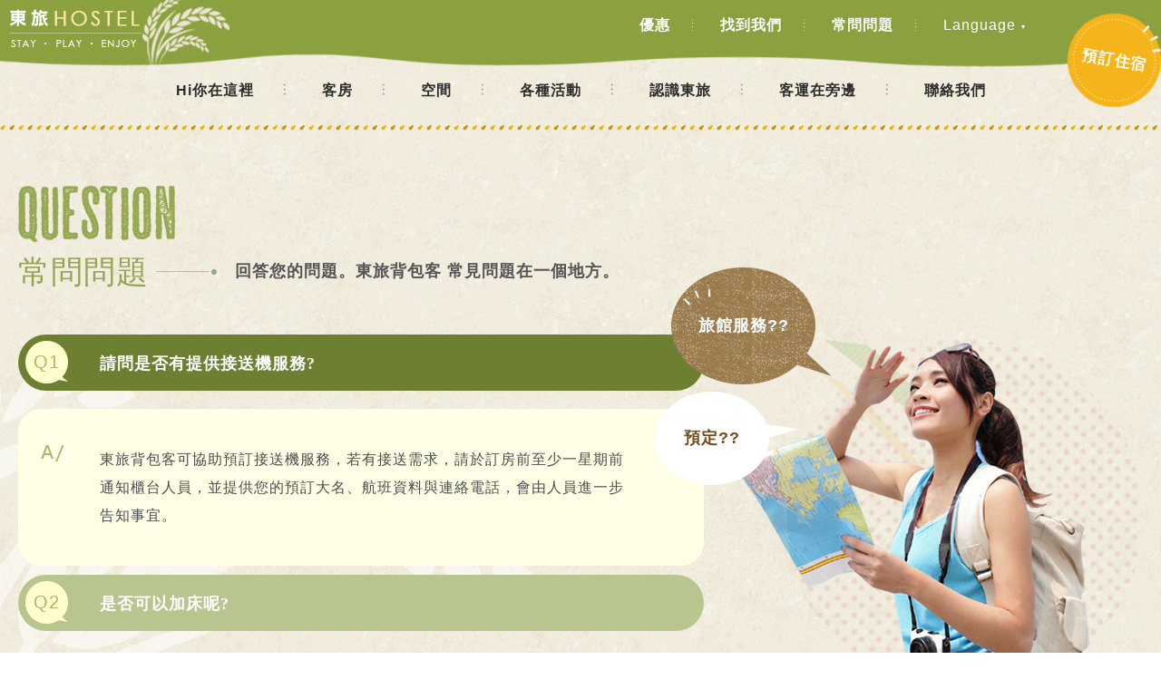

--- FILE ---
content_type: text/html; charset=utf-8
request_url: https://www.hoteleastgroup.com/backpacker/easthostel/question.php?cid=3
body_size: 15576
content:
<!doctype html>
<html lang="zh-TW">
	<head>
		<meta charset="utf-8">
		<meta name="facebook-domain-verification" content="lwlicg3iq3b1fe7j2gyt1vwuw0f0uo" />
		<title>東旅背包客-平價|活力|宜蘭礁溪青年旅館</title>
		<meta name="keywords" content="東旅,東旅hostel,背包客,背包客棧,宜蘭民宿,背包客住宿,青年旅店,宜蘭背包客,溫泉民宿,宜蘭溫泉,宜蘭旅館,背包客推薦,礁溪溫泉,礁溪旅館" />
		<meta name="description" content="平價礁溪住宿新選擇。別於一般宜蘭住宿，我們替旅客省荷包，深度旅遊，並鼓勵旅客間互動。來東旅背包客，體驗礁溪溫泉、尋伴漫步東海岸、食特色美食，編織不同的礁溪住宿回憶。" />
		<meta name="designer" content="天狼星網頁設計" />
		<meta name="viewport" content="width=device-width">
		<link href="css/style.css" rel="stylesheet" media="screen">
		<script src="../../backpacker/easthostel/js/jquery-1.8.3.min.js"></script>
		<script src="../../backpacker/easthostel/js/jquery.tools.min.js"></script>
		<script src="../../backpacker/easthostel/js/bgstretcher.js"></script>
		<script src="../../backpacker/easthostel/js/jquery.easing.1.3.js"></script>
		<script src="../../backpacker/easthostel/js/menu.js"></script>
		<script src="../../backpacker/easthostel/js/bg_index.js"></script>
		<script src="../../backpacker/easthostel/js/jquery.flexslider.js"></script>
		<script src="../../backpacker/easthostel/js/flexslider.js"></script>
		<script src="../../backpacker/easthostel/js/jquery.MyFloatingBg.js"></script>
        <script src="../../backpacker/easthostel/js/jquery.fancybox-1.3.4.pack.js"></script>
		<script src="../../backpacker/easthostel/js/lightbox.js"></script>
		<!--[if lt IE 9]>
		<script src="http://html5shiv.googlecode.com/svn/trunk/html5.js"></script>
		<script src="http://css3-mediaqueries-js.googlecode.com/svn/trunk/css3-mediaqueries.js"></script>
		<![endif]-->
		<script>
			//2016-12-14 嵌入 (Perter)
			(function(i,s,o,g,r,a,m){i['GoogleAnalyticsObject']=r;i[r]=i[r]||function(){
				(i[r].q=i[r].q||[]).push(arguments)},i[r].l=1*new Date();a=s.createElement(o),
				m=s.getElementsByTagName(o)[0];a.async=1;a.src=g;m.parentNode.insertBefore(a,m)
			})(window,document,'script','https://www.google-analytics.com/analytics.js','ga');

			ga('create', 'UA-88926642-1', 'auto');
			ga('send', 'pageview');
		</script>
		<!--2018-09-28 嵌入-->
		<!-- Google Tag Manager -->
		<script>(function(w,d,s,l,i){w[l]=w[l]||[];w[l].push({'gtm.start':
		new Date().getTime(),event:'gtm.js'});var f=d.getElementsByTagName(s)[0],
		j=d.createElement(s),dl=l!='dataLayer'?'&l='+l:'';j.async=true;j.src=
		'https://www.googletagmanager.com/gtm.js?id='+i+dl;f.parentNode.insertBefore(j,f);
		})(window,document,'script','dataLayer','GTM-PVBT85P');</script>
		<!-- End Google Tag Manager -->
		<!-- Google tag (gtag.js) -->
		<script async src="https://www.googletagmanager.com/gtag/js?id=G-8XFD0P7QLP"></script>
		<script>
			window.dataLayer = window.dataLayer || [];
			function gtag(){dataLayer.push(arguments);}
			gtag('js', new Date());

			gtag('config', 'G-8XFD0P7QLP');
		</script>
	</head>
	<body class="question">
		<script type="text/javascript">
			(function(i,s,o,g,r,a,m){i['GoogleAnalyticsObject']=r;i[r]=i[r]||function(){
			(i[r].q=i[r].q||[]).push(arguments)},i[r].l=1*new Date();a=s.createElement(o),
			m=s.getElementsByTagName(o)[0];a.async=1;a.src=g;m.parentNode.insertBefore(a,m)
			})(window,document,'script','//www.google-analytics.com/analytics.js','ga');
			var tbb_ga = 'UA-88926642-1';
			var tbb_cid = 'Easthostel-Jiaoxi';
			var tbb_domain = 'app-apac.thebookingbutton.com';
			ga('create', tbb_ga, {'allowLinker': true});
			ga('require', 'linker');
			ga('linker:autoLink', [tbb_domain], false, true);
			ga('send', 'pageview');
			ga(function(tracker) {
			window.linker = window.linker || new window.gaplugins.Linker(tracker);
				if(document.referrer.indexOf(document.domain)!=7) {
					var e = document.createElement('iframe');
					e.src = window.linker.decorate('//'+tbb_domain+'/'+tbb_cid+'/ga_proxy');
					e.setAttribute('style', 'display:none');
					var b = document.getElementsByTagName('body')[0];
					b.appendChild(e);
				}
			});
			// Automatically apply TBB prefix to thebookingbutton links
			$(document).ready(function(){
				$('a[href*="'+tbb_domain+'"]').each(function(){
					this.href = this.href.replace(new RegExp(tbb_domain+'/properties', 'i'), tbb_domain+'/'+tbb_cid+'/properties');
				});
			});
		</script>
		<!--2018-09-28 嵌入-->
		<!-- Google Tag Manager (noscript) -->
		<noscript><iframe src="https://www.googletagmanager.com/ns.html?id=GTM-PVBT85P"
		height="0" width="0" style="display:none;visibility:hidden"></iframe></noscript>
		<!-- End Google Tag Manager (noscript) -->
		<header class="top">
			<div class="main">
				<a href="index.php" class="logo"></a>
				<a href="https://app-apac.thebookingbutton.com/properties/easthosteldirect" target="_blank" class="order"><span>預訂住宿</span></a>
				<div class="follow">
					<div class="text">FOLLOW US</div>
					<div class="btn">
						<a href="" class="facebook"></a>
						<a href="" class="twitter"></a>
						<a href="" class="instagram"></a>
						<a href="" class="sina"></a>
					</div>
				</div>
				<div class="lau">
					 <a class="list">Language</a>
					 <a href="index.php" class="list current">繁體中文</a>
					 <!--<a href="cn/index.php" class="list">简体中文</a>-->
					 <a href="en/index.php" class="list">English</a>
					 <!--<a href="jp/index.php" class="list">日文</a>
					 <a href="kr/index.php" class="list">한국의</a>
					 <a href="hk/index.php" class="list">粵語</a>-->
				</div>
				<div class="menu">
					 <a href="news.php">優惠</a>
					 <a href="location.php">找到我們</a>
					 <a href="question.php">常問問題</a>
				</div>
			</div>
		</header>
		<div class="navbtn"></div>
		<a href="https://app-apac.thebookingbutton.com/properties/easthosteldirect" target="_blank" class="porder"><span>預訂住宿</span></a>
		<nav>
			<div class="main">
				<a href="index.php"><span>Hi你在這裡</span></a>
				<a href="room1.php"><span>客房</span></a>
				<a href="space.php"><span>空間</span></a>
				<a href="news.php"><span>各種活動</span></a>
				<a href="about.php"><span>認識東旅</span></a>
				<a href="location.php"><span>客運在旁邊</span></a>
				<a href="question.php" class="phone">常問問題</a>
				<a href="contact.php" class="last"><span>聯絡我們</span></a>
			</div>
		</nav>	<div class="wrapper">
		<div class="questoionmain">
			<div class="main">
				<div class="left">
					<h1><span>常問問題</span>回答您的問題。東旅背包客 常見問題在一個地方。</h1>
					<select name="class_guid" id="class_guid" onchange="javascript:location.href='question.php?cid=' + this.value">
<option value="1" >預定</option><option value="3" selected>旅館服務</option>					</select>
					<ul id="accordion">
<li>
									<div class="question current">
										<h2>請問是否有提供接送機服務?</h2>
										<div class="icon">Q1</div>
									</div>
									<div class="pane" style="display:block;">
										<div class="answer">
											東旅背包客可協助預訂接送機服務，若有接送需求，請於訂房前至少一星期前通知櫃台人員，並提供您的預訂大名、航班資料與連絡電話，會由人員進一步告知事宜。
										</div>
									</div>
								</li><li>
									<div class="question">
										<h2>是否可以加床呢?</h2>
										<div class="icon">Q2</div>
									</div>
									<div class="pane">
										<div class="answer">
											本青年旅舍無提供加床服務；客房共分：共享四人、六人、八人和女性專用樓層精緻上下鋪客房。
										</div>
									</div>
								</li><li>
									<div class="question">
										<h2>是否有提供早餐？</h2>
										<div class="icon">Q3</div>
									</div>
									<div class="pane">
										<div class="answer">
											東旅背包客於每日早上8:00~10:00 提供西式自助早餐。<br>早餐為額外加購，不包含在房費內，若錯過時段即無法後補用餐，敬請見諒。<br>
										</div>
									</div>
								</li><li>
									<div class="question">
										<h2> 東旅背包客還有提供什麼其它額外服務呢?</h2>
										<div class="icon">Q4</div>
									</div>
									<div class="pane">
										<div class="answer">
											我們提供了以下服務<br><br>免費無線WIFI網路 |  公共區域免費桌上型電腦  | <br>免費行李寄放服務 (入住前及退房後) |  協助代叫宅配及計程車服務、專車機場接送服務 (付費) | 中型置物櫃 | 自助洗衣/烘衣間(付費)  | <br>
										</div>
									</div>
								</li>					</ul>
					<script src="../../backpacker/easthostel/js/faq.js"></script>
				</div>
				<div class="right">
					<img src="images/question_bg.png" alt="設施空間">
					<ul>
						<li class="class1 "><a href="question.php?cid=1">預定??</a></li><li class="class2 current"><a href="question.php?cid=3">旅館服務??</a></li>					</ul>
					<div class="mail">
						找不到你想要的?<br>給我們發E-Mail吧!<a href="mailto:service@easthostel.com.tw">service@easthostel.com.tw</a>
					</div>
				</div>
			</div>
		</div>	
	</div>
			<div class="linkmain">
				<ul>
					<li class="fast">
						<h4><span>探索</span></h4>
						<p>東旅背包客的文化，礁溪是我們的家，我們熱愛分享</p>
						<a href="about.php" title="認識東旅">認識東旅</a>
					</li>
					<li>
						<a href="space.php">
							<p class="img"><img src="images/link_img1.png" alt="設施空間"></p>
							<div class="mask"><div class="main"><p class="text">設施空間</p><div class="icon"><img src="images/link_icon2.png" alt="設施空間"></div></div></div>
						</a>
					</li>
					<li>
						<a href="news.php">
							<p class="img"><img src="images/link_img2.png" alt="優惠與活動"></p>
							<div class="mask"><div class="main"><p class="text">優惠與活動</p><div class="icon"><img src="images/link_icon2.png" alt="優惠與活動"></div></div></div>
						</a>
					</li>
					<li>
						<a href="news.php#invite_show">
							<p class="img"><img src="images/link_img3.png" alt="周遭景點"></p>
							<div class="mask"><div class="main"><p class="text">周遭景點</p><div class="icon"><img src="images/link_icon2.png" alt="周遭景點"></div></div></div>
						</a>
					</li>
				</ul>
			</div>
		
		<footer>
			<div class="main">
				<div class="contain">
					<div class="right">
                        <ul class="link">
							<li><a href="index.php">Hi你在這裡</a></li>
							<li><a href="room1.php">客房</a></li>
							<li><a href="space.php">空間</a></li>
							<li><a href="news.php">各種活動</a></li>
							<li><a href="location.php">客運在旁邊</a></li>
							<li><a href="contact.php">聯絡我們</a></li>
							<li><a href="question.php">常問問題</a></li>
						</ul>
						<div class="follow">
							<div class="text">FOLLOW US</div>
							<div class="btn">
								<a href="" class="facebook"></a>
								<a href="" class="twitter"></a>
								<a href="" class="instagram"></a>
								<a href="" class="sina"></a>
							</div>
						</div>
						<ul class="infor">
							<li><span>預約電話</span><a href="tel:039883577" class="tel">03 988 3577</a></li>
							<li><span>E-mail</span><a href="mailto:service@easthostel.com.tw">service@easthostel.com.tw</a></li>
							<li><a class="address" href="https://goo.gl/maps/wsMhYUU73JP2" target="_blank">台灣宜蘭縣礁溪鄉公園路5號</a></li>
						</ul>
                        <!--<div class="copyright">Copyright © 2016 Hostel East all rights reserved. <a href="https://www.sirius-design.com.tw/" target="_blank" title="天狼星網頁設計">SIRIUS</a> <a href="https://www.sirius-design.com.tw/" target="_blank" title="網頁設計">網頁設計</a></div>-->
					</div>
					<div class="left">
						<div id="TA_selfserveprop325" class="TA_selfserveprop">
							<ul id="SS6vwy2P9" class="TA_links antPOgnf4jvS">
								<li id="PAaypyRXo" class="Yb1F0OHY8Dh">
									<a target="_blank" href="https://www.tripadvisor.com.tw/"><img src="https://www.tripadvisor.com.tw/img/cdsi/img2/branding/150_logo-11900-2.png" alt="TripAdvisor"/></a>
								</li>
							</ul>
						</div>
						<script src="https://www.jscache.com/wejs?wtype=selfserveprop&amp;uniq=325&amp;locationId=11918220&amp;lang=zh_TW&amp;rating=true&amp;nreviews=0&amp;writereviewlink=false&amp;popIdx=true&amp;iswide=false&amp;border=false&amp;display_version=2"></script>						
					</div>
				</div>
			</div>
		</footer>
        <link href="../../css/footer.css" rel="stylesheet" media="screen"> 
        <link href="../../css/footer_easthostel.css" rel="stylesheet" media="screen"> 
        		<div class="groupfooter">
			<div class="main">
				<a href="https://www.hoteleastgroup.com/" class="logo" title="東旅休閒集團"><img src="https://www.hoteleastgroup.com/images/logo.png" alt="東旅休閒集團"/></a>
				<nav>
					<a href="https://www.hoteleastgroup.com/about.php" title="認識東旅">認識東旅</a>
					<a href="https://www.hoteleastgroup.com/index.php" title="休閒事業">休閒事業</a>
<a href="https://www.hoteleastgroup.com/highlights.php" title="精彩回顧">精彩回顧</a>					<a href="https://www.hoteleastgroup.com/join.php" title="加入我們">加入我們</a>                    
					<a href="https://www.hoteleastgroup.com/contact.php" title="聯絡我們">聯絡我們</a>
				</nav>
				<div class="group">
					<ul>
						<li><a href="https://www.hoteleastgroup.com/hotels/pokara" title="礁溪住宿-波卡拉度假會館" target="_blank">波卡拉度假會館</a></li>
						<li><a href="https://www.hoteleastgroup.com/hotels/yunoyado" title="東旅湯宿-信義館" target="_blank">東旅湯宿-信義館</a></li>
						<li><a href="https://www.hoteleastgroup.com/hotels/yunoyado-dy" title="東旅湯宿-風華漾" target="_blank">東旅湯宿-風華漾</a></li>
						<li><a href="https://www.hoteleastgroup.com/hotels/eastmotel" title="東遊驛棧" target="_blank">東遊驛棧</a></li>
						<li><a href="https://www.hoteleastgroup.com/backpacker/easthostel" title="東旅背包客" target="_blank">東旅背包客</a></li>
					</ul>
					<ul>
						<li><a href="https://www.hoteleastgroup.com/hotels/hoteleast" title="台北東旅飯店" target="_blank">台北東旅飯店</a></li>
						<li><a href="https://www.hoteleastgroup.com/hotels/taichung" title="台中東旅飯店" target="_blank">台中東旅飯店</a></li>
						<li><a href="https://www.hoteleastgroup.com/hotels/yilan" title="宜蘭東旅飯店" target="_blank">宜蘭東旅飯店</a></li>
						<li><a href="https://www.hoteleastgroup.com/hotels/jiaoxi" title="東旅京閣苑" target="_blank">東旅京閣苑</a></li>
					</ul>
					<ul>
						<li><a href="https://cianspa.com/" title="千歲月足體工坊" target="_blank">千歲月足體工坊</a></li>
					</ul>
				</div>
			</div>
			<div class="copyright">Copyright © 2023 Hotel East Group all rights reserved. <a href="https://www.sirius-design.com.tw/" target="_blank" title="天狼星網頁設計">SIRIUS</a> <a href="https://www.sirius-design.com.tw/" target="_blank" title="網頁設計">網頁設計</a></div>
		</div>	</body>
</html>

--- FILE ---
content_type: text/css
request_url: https://www.hoteleastgroup.com/backpacker/easthostel/css/style.css
body_size: 104446
content:
@charset "utf-8";
/* CSS Document */

@import url("reset.css");
@import url("fancybox.css");

html { width:100%; height: 100%;}
html, body { margin:0; padding:0;}
body { font-family:"微軟正黑體",Arial, Helvetica, sans-serif; font-size:13px ; line-height:18px; color:#555; width:100%;  height:100%; background: url(../images/bg.jpg); letter-spacing:1px; padding:60px 0 0 0; -webkit-text-size-adjust: none;}
body.index{ padding:0;}
body#search{ width:100%;  background: none; padding:0;}


.QOverlay {	background: url(../images/loading_logo2.jpg) no-repeat center center #FFF; z-index: 9999;}
.QLoader {	background: #111; width: 50% !important; left:25% !important; top:0;}
.loadmask{ display:block; width:100%; height:100%; position:absolute; top:0; left:0; background: url(../images/loading_logo.png) no-repeat center center; z-index:99999;}

a{ text-decoration:none;}
::selection {  background: #444; color: #937c46;/* Safari */}
::-moz-selection {  background: #444; color: #937c46;/* Firefox */}

.banner{ display:block; width:100%; overflow:hidden; position:relative;}
.banner .top{ display:block; width:100%; height:184px; background: url(../images/top_bg.png) repeat-x; position:absolute; top:0; left:0; z-index:2;}
.banner .order{ display:block; width:100%; height:104px;  background: url(../images/banner_order_bg.png) repeat-x center top; position:absolute; bottom:0; left:0; z-index:3;}
.banner .order .main{ display:block; width:100%; max-width:1400px; height:100px; margin:0 auto; padding:37px 0 0 0;  background: url(../images/banner_order_bg2.png) no-repeat right bottom; text-align:center;}
.banner .order .main input{ display:inline-block; width:180px; height:32px; margin:0 5px; padding:0 10px; border: none; background:#FFF; font-size:15px; color:#a68f60; vertical-align:middle;}
.banner .order .main input.number{ width:75px; margin:0 -3px 0 5px; background:#FFF url(../images/input_icon.jpg) no-repeat right center}
.banner .order .main a.submit{ display:inline-block; width:150px; height:32px; margin:0 5px; padding:0 0 0 20px; background:#fabf32 url(../images/icon.png) no-repeat 90% center; font-size:17px; line-height:32px; color:#FFF; font-weight: bolder;font-family:"微軟正黑體",Arial, Helvetica, sans-serif; text-align:left; letter-spacing:5px; cursor: pointer;vertical-align:middle;}
.banner .order .main a.numbtn{ display:inline-block; width:32px; height:32px; margin:0 1px; background:#e1dac8; font-size:17px; line-height:32px; color:#614e28; text-align:center; vertical-align:middle;}

header{ display:block; width:100%; height:120px; position:absolute; top:0; left:0;z-index:999; background: none;}
header .main{ display:block; width:100%; max-width:1400px; height:80px; margin:0 auto; position:relative; z-index:999;}
header a.logo{ display:block; width:206px; height:52px; background: url(../images/logo.png) no-repeat center center; position:absolute; top:30px; left:0px;}
header a.order{ display:block; width:103px; height:103px; padding:6px;background: url(../images/order_bg.png) no-repeat center center; position: absolute; top:15px; right:0px; z-index:10001;}
header a.order span{ display:block; width:100%; height:91px; font-size:17px; line-height:91px; color:#FFF; font-weight: bolder; text-align:center; border-radius:50%;}

header .follow{ display: none; width:150px; height:30px; border:1px solid #c6b9a2; border-radius:15px; position:absolute; top:47px; right:115px; cursor: pointer; overflow:hidden;}
header .follow .text{ display:block; width:100%; height:30px; font-size:14px; line-height:30px; color:#fff6da; text-align:center;}
header .follow .btn{ display:block; width:95%; height:30px; margin:0 auto; text-align: center;}
header .follow .btn a{ display:inline-block; width:21px; height:21px; margin:0 5px;}
header .follow .btn a.facebook{ background:url(../images/follow_btn1.png) no-repeat;}
header .follow .btn a.twitter{ background:url(../images/follow_btn2.png) no-repeat;}
header .follow .btn a.instagram{ background:url(../images/follow_btn3.png) no-repeat;}
header .follow .btn a.sina{ background:url(../images/follow_btn4.png) no-repeat;}
header .lau{ display: block; width: 95px; height:45px; margin:0 0 0 380px; padding:0 10px 0 5px; overflow:hidden; position:absolute; top:40px; right:150px; background: url(../images/lau_btn.png) no-repeat right 20px; z-index:10000;}
header .lau.open{ background:#FFF; border-radius:10px;}
header .lau a{ display:block; width:100%; height:30px; font-size:16px; line-height:40px; color:#FFF; cursor: pointer;}
header .lau.open a{ color:#624a36;}
header .lau a.list{ height:30px; margin:0 0 10px 0;}
header .lau a.current{ color: #c0a081; border-bottom:1px solid #c0a081;}
header .menu{ display: inline-block; position:absolute; top:50px; right:270px;}
header .menu a{ display:inline-block; padding:0 25px; font-size:16px; line-height:19px; color:#FFF; font-weight: bold;background: url(../images/menu_bg.png) no-repeat right center;}

header.top{ height:75px; background: url(../images/header_bg.png) repeat-x center -10px; position:fixed;}
header.top a.logo{ width:243px; height:73px; background: url(../images/logo2.png) no-repeat center top; top:0px; left:10px;}
header.top a.order{ transform:rotate(10deg);}
header.top .follow{ top:15px; border:1px solid #a6b575; background:#8ba140;}
header.top .lau{ top:8px;}
header.top .menu{ top:18px;}

nav{ display:block; width:100%; height:95px; opacity:1; position:relative; z-index:998;}
nav .main{display:block; width:100%; max-width:1400px; height:85px; margin:0 auto; background: url(../images/line.png) repeat-x left bottom; text-align:center;position:relative; z-index:1000;}
nav a{ display: inline-block; height:72px; font-size:16px; line-height:80px; color:#2d2d2d; font-weight: bolder; background: url(../images/nav_bg.png) no-repeat right 32px; }
nav a span{display: inline-block; padding:0 35px; height:72px;}
nav a.last{ background: none;}
nav a.phone{ display: none;}

nav.top{ position:fixed; top:0px; height:155px; padding:70px 0 0 0; z-index:998; background: url(../images/bg.jpg); opacity:0;}
nav.top .main{ height:85px;}

a.porder{ display: none; width:103px; height:103px; padding:6px;background: url(../images/order_bg.png) no-repeat center center; position: fixed; bottom:3%; right:3%; z-index:99999; transform:rotate(10deg); opacity:0;}
a.porder span{ display:block; width:100%; height:91px; font-size:17px; line-height:91px; color:#FFF; font-weight: bolder; text-align:center; border-radius:50%;}

.wrapper{ display:block; width:100%; padding:50px 0 110px 0; background: url(../images/bg_line.png) no-repeat center 105px;}
.index .wrapper{ min-height:2907px; padding:105px 0 110px 0;}
.room .wrapper{ background: url(../images/bg_line_contact.png) no-repeat center 400px;}
.space .wrapper{ background: url(../images/bg_line.png) no-repeat center 950px;}
.news .wrapper{ background: url(../images/bg_line.png) no-repeat center 580px;}
.location .wrapper{ background: url(../images/bg_line.png) no-repeat center 50px;}
.question .wrapper{ background: url(../images/bg_line_contact.png) no-repeat center 220px;}
.about .wrapper{ background: url(../images/bg_line_contact.png) no-repeat center 620px;}
.contact .wrapper{ background: url(../images/bg_line_contact.png) no-repeat center 450px;}

/*首頁*/
.indexpart1{ display:block; width:100%; margin:0 auto 50px auto;background: url(../images/bg2.png) no-repeat left center; background-size: auto 100%;}
.indexpart1 .main{ display:block; width:100%; max-width:1090px; margin:0 auto; overflow:hidden;}
.indexpart1 .main .img{ display:block; width:54%; padding:60px 0 15px 0; float: right; background: url(../images/line.png) repeat-x left bottom; position:relative;}
.indexpart1 .main .img img{ width:100%; height:auto;}
.indexpart1 .main .img .bag{ display:block; width:218px; height:163px; background: url(../images/icon_bag.png) no-repeat; background-size:100% auto; position: absolute; top:0; right:30px;}
.indexpart1 .main .text{ display:block; width:40%; margin:15% 0 0 0; float: left; font-size:16px; line-height:31px; color:#2f2f2f;}
.indexpart1 .main .text h1{ font-size:25px; margin: 0 0 15px 0;}
.indexpart2{ display:block; width:100%; max-width:1240px; height:700px; margin:0 auto 100px auto; background: url(../images/index_part2_bg.png) no-repeat 60% 80%; position:relative;}
.indexpart2 .phone{ display:block; width:24%; max-width:294px; position:absolute; top:45px; left:7%;}
.indexpart2 .phone .icon{ display:block; width:185px; height:68px; padding:35px 0 0 0;  background:url(../images/index_phone_icon.png) no-repeat; background-size:100% auto; position: absolute; top:-40px; left:75px;}
.indexpart2 .phone .icon p{ display:block; width:173px; margin:0 0 0 80px; font-size:18px; line-height:21px; color:#695120; letter-spacing:2px; transform:rotate(-8deg)}

.indexpart2 .coffee{ display:block; width:19%; max-width:232px; position:absolute; top:290px; left:2%;}
.indexpart2 .coffee .icon{ display:block; width:133px; height:33px; padding:45px 0 0 0; background:url(../images/index_coffee_icon.png) no-repeat; background-size:100% auto; position: absolute; bottom:-20px; left:-10px;}
.indexpart2 .coffee .icon p{ display:block; width:133px; margin:0 0 0 30px; font-size:18px; line-height:21px; color:#695120; letter-spacing:2px;}
.indexpart2 .breakfast{ display:block; width:33%; max-width:408px; position:absolute; top:290px; left:21%;}
.indexpart2 .breakfast .icon{ display:block; width:133px; height:33px; padding:45px 0 0 0; background:url(../images/index_breakfast_icon.png) no-repeat; background-size:100% auto; position: absolute; top:-90px; left:175px;}
.indexpart2 .breakfast .icon p{ display:block; width:200px; margin:0 0 0 30px; font-size:18px; line-height:21px; color:#695120; letter-spacing:2px;}
.indexpart2 .spa{ display:block; width:47%; max-width:582px; position:absolute; top:180px; right:0%;}
.indexpart2 .spa .icon{ display:block; width:136px; height:95px; background:url(../images/index_spa_icon.png) no-repeat; background-size:100% auto; position: absolute; top:0px; right:0px;}
.indexpart2 .spa .icon2{ display:block; width:165px; height:175px; padding:45px 0 0 0; background:url(../images/index_spa_icon2.png) no-repeat; background-size:100% auto; position: absolute; top:160px; right:70px; transform:rotate(20deg);}
.indexpart2 .spa .icon2 p{ display:block; width:165px; margin:0 0 0 30px; font-size:18px; line-height:28px; color:#695120; letter-spacing:2px;}


.indexpart3{ display:block; width:100%; max-width:1310px; margin:0 auto 80px auto; padding:60px 0 0 0; position:relative; overflow:hidden;background:url(../images/index_part3_icon.png) no-repeat 65% 0;}
.indexpart3 .left{ display:block; width:47%; max-width:608px; margin:0 0 0 20px; float:left; background: url(../images/index_part3_bg.png); border-radius:10px; font-size:0; line-height:0; position:relative;}
.indexpart3 .left .img{ display:block; width:100%; position:relative; top:-10px; left:10px; margin:0 0 0 0; font-size:0; line-height:0;}
.indexpart3 .left img{ width:100%; height:auto;-webkit-transform: scale(1);
  transform: scale(1);
  -webkit-transition:all .5s ease;
  -moz-transition:all .5s ease;
  -o-transition:all .5s ease;
  -ms-transition:all .5s ease;
  transition:all .5s ease; overflow:hidden; border-radius:15px;}
.indexpart3 .left .title{ display:block; width:181px; height:48px; background: url(../images/index_part3_text1.png) no-repeat; position:absolute; bottom:115px; left:-20px; text-indent:-5000px;}
.indexpart3 .left p{ display:inline-block; height:48px; padding:0 20px 0 20px; background:#FFF; font-size:18px; line-height:48px; color:#695120; position: absolute; bottom:67px; left:30px;}
.indexpart3 .left p span{ display: none; padding:0 40px 0 20px; margin:0 0 0 10px; color:#4b2810; font-weight: bold; background: url(../images/link_icon4.png) no-repeat right center;-webkit-opacity:0;
	opacity:0;
  -webkit-transition:all .5s ease;
  -moz-transition:all .5s ease;
  -o-transition:all .5s ease;
  -ms-transition:all .5s ease;
  transition:all .5s ease;}
.indexpart3 .right{ display:block; width:47%; max-width:608px; margin:10% 10px 0 0px; float: right; background: url(../images/index_part3_bg.png); border-radius:10px; font-size:0; line-height:0; position:relative;}
.indexpart3 .right .img{ display:block; width:100%; position:relative; top:-10px; left:10px; margin:0 0 0 0; overflow:hidden; border-radius:15px; font-size:0; line-height:0;}
.indexpart3 .right img{ width:100%; height:auto;-webkit-transform: scale(1);
  transform: scale(1);
  -webkit-transition:all .5s ease;
  -moz-transition:all .5s ease;
  -o-transition:all .5s ease;
  -ms-transition:all .5s ease;
  transition:all .5s ease;}
.indexpart3 .right .title{ display:block; width:213px; height:48px; background: url(../images/index_part3_text2.png) no-repeat; position:absolute; bottom:115px; left:-20px; text-indent:-5000px;}
.indexpart3 .right p{ display:inline-block; height:48px; padding:0 20px; background:#FFF; font-size:18px; line-height:48px; color:#695120; position: absolute; bottom:67px; left:30px;}
.indexpart3 .right p span{ display: none; padding:0 40px 0 20px; margin:0 0 0 10px; color:#4b2810; font-weight: bold; background: url(../images/link_icon4.png) no-repeat right center;-webkit-opacity:0;
	opacity:0;
  -webkit-transition:all .5s ease;
  -moz-transition:all .5s ease;
  -o-transition:all .5s ease;
  -ms-transition:all .5s ease;
  transition:all .5s ease;}

.indexpart4{ display:block; width:100%; max-width:1140px; height:570px; margin:0 auto 80px auto; background: url(../images/index_part4_bg.png) no-repeat 20% 0%; position:relative;}
.indexpart4 .glasses{ display:block; width:28%; max-width:310px; position:absolute; top:250px; left:0%;}
.indexpart4 .glasses .icon{ display:block; width:199px; height:215px; background:url(../images/index_glasses_icon.png) no-repeat; background-size:100% auto; position: absolute; top:-245px; left:75px;}
.indexpart4 .map{ display:block; width:46%; max-width:514px; position:absolute; top:105px; left:25%;}
.indexpart4 .map .icon{ display:block; width:168px; height:33px; padding:45px 0 0 0; background:url(../images/index_map_icon.png) no-repeat; background-size:100% auto; position: absolute; top:57px; left:-10px;}
.indexpart4 .map .icon p{ display:block; width:200px; margin:0 0 0 30px; font-size:18px; line-height:21px; color:#695120; letter-spacing:2px;}
.indexpart4 .market{ display:block; width:34%; max-width:380px; position:absolute; top:180px; right:15%;}
.indexpart4 .market .icon{ display:block; width:167px; height:33px; padding:45px 0 0 0; background:url(../images/index_market_icon.png) no-repeat; background-size:100% auto; position: absolute; bottom:75px; right:-150px;}
.indexpart4 .market .icon p{ display:block; width:100%; margin:0 0 20px 30px; font-size:18px; line-height:21px; color:#695120; letter-spacing:2px;}
.indexpart4 .market .icon a{ display:block; width:100%; height:40px; margin:0 0 0 0; border:2px solid #7a663f; text-align:center; font-size:16px; line-height:36px; color:#7a663f; border-radius:40px; background: url(../images/icon_2.png) no-repeat 90% center; font-weight: bold;}
.indexpart4 .note{ display:block; width:26%; max-width:288px; height:269px; background: url(../images/index_note.png) no-repeat; background-size:100% auto;  position:absolute; top:70px; right:0%; transform:rotate(10deg); opacity:0;}
.indexpart4 .note .icon{ display:block; width:75px; height:76px; background:url(../images/index_note_icon.png) no-repeat; background-size:100% auto; position: absolute; top:-15px; left:-1px; opacity:1 !important;}
.indexpart4 .note .text{ display:block; width:70%; margin:0 auto; height:54%; position:absolute; top:27%; left:20%;}
.indexpart4 .note .text ul{ display:block; width:100%; height:178px; position:absolute; top:0; left:0;}
.indexpart4 .note .text ul li{ display:block; width:100%; height:100%;}
.indexpart4 .note .text ul li p{ display:block; width:100%; height:90px; margin:0 0 35px 0; font-size:18px; line-height:30px; color:#3c3b3b; overflow:hidden;}
.indexpart4 .note .text ul li span{ display:block; width:100%; height:20px; font-size:15px; line-height:19px; color:#ab7e7f; text-align:right; overflow:hidden;}
.indexpart4 .note .text ol{ display: block; width:100%; position:absolute; text-align:right; top:-25px; overflow:hidden;}
.indexpart4 .note .text ol li{ display: inline-block; width:12px; height:12px; margin:0 5px; position:relative;}
.indexpart4 .note .text ol li a{ display:block; width:12px; height:12px; border-radius:15px;border:1px solid #725e50; text-indent:-5000px; overflow:hidden; color:#fef2b3; cursor: pointer}
.indexpart4 .note .text ol li a.flex-active{ display:block; width:12px; height:12px; background: #725e50; text-indent:-5000px; color: #725e50;}

.indexpart4 .note .text .flex-direction-nav{ display: none;}

.indexpart2 .phone img,.indexpart2 .coffee img,.indexpart2 .breakfast img,.indexpart2 .spa img,.indexpart4 .glasses img,.indexpart4 .map img,.indexpart4 .market img{ width:100%; height:auto; position:relative; top:10px; opacity:0;}
.indexpart2 .icon,.indexpart2 .icon2,.indexpart4 .icon{ opacity:0;}

.indexpart5{ display:block; width:100%; max-width:1010px; margin:0 auto; padding:45px 0 0 0; background: url(../images/index_part5_bg.png) no-repeat 62% 0%; position:relative; overflow:hidden;}
.indexpart5 li{ display:block; width:28.3%; margin:0 2.5%; float:left;}
.indexpart5 li p.img{ display:block; width:100%;  margin:0 0 20px 0; padding:10px; font-size:0; line-height:0; background: url(../images/img_bg.png) no-repeat; background-size:100% 100%;}
.indexpart5 li p.img img{ width:100%; height:auto;}
.indexpart5 li p.text{ display:block; width:100%; padding:45px 0 0 0;font-size:18px; line-height:21px; color:#695120; letter-spacing:2px; text-align:center;}
.indexpart5 li p.text.title1{ background:url(../images/index_part5_title1.png) no-repeat center top;}
.indexpart5 li p.text.title2{ background:url(../images/index_part5_title2.png) no-repeat center top;}
.indexpart5 li p.text.title3{ background:url(../images/index_part5_title3.png) no-repeat center top;}

.indexnews{ display:block; width:100%; margin:0 auto; padding:140px 0 80px 0; background: #FFF;  overflow:hidden;}
.indexnews ul{ display:block; width:90%; max-width:1180px; margin:0 auto; overflow:hidden;}
.indexnews ul li{ display:block; width:28.3%; min-height:250px; margin: 0 2.5% 45px 2.5%; padding:0 0 8px 0; float:left; background: url(../images/line2.png) repeat-x left bottom;}
.indexnews ul li.num4{ display: none;}
.indexnews ul li.fast{ background: none;}
.indexnews ul li.fast h2{ display:block; width:100%; margin:0 0 35px 0; padding:65px 0 0 0; background:url(../images/index_share_title.jpg) no-repeat left top;}
.indexnews ul li.fast h2 span{ display:inline-block; padding:0 75px 0 0; background:url(../images/title_bg.png) no-repeat right center; font-size:25px; line-height:28px; color:#899b75; font-weight: normal;}
.indexnews ul li.fast p{ display:block; width:100%; margin:0 0 10px 0; font-size:16px; line-height:26px; color:#221815;}
.indexnews ul li.fast a{ display:block; width:100%; max-width:250px; height:40px; padding:0 0 0 15px; border-radius:8px; background:url(../images/icon.png) no-repeat 90% center #a99474; font-size:17px; line-height:42px; letter-spacing:2px; color: #FFF;}

.indexnews ul li p.img{ display:block; width:100%; border-top-left-radius:10px; border-top-right-radius:10px; font-size:0; line-height:0; overflow:hidden;}
.indexnews ul li p.img img{ width:100%; height:auto; font-size:0; line-height:0;}
.indexnews ul li p.title{ display:block; width:100%; height:35px; margin:-20px 0 10px 0; position:relative; z-index:2;} 
.indexnews ul li p.title span{ display:inline-block; width:30%; height:35px; font-size:16px; line-height:35px; color:#FFF; text-align:center;vertical-align:middle;}
.indexnews ul li p.title strong{ display:inline-block; min-width:55%; max-width:70%; height:35px; font-size:16px; line-height:35px; text-align:center; background:#FFF; overflow:hidden; vertical-align:middle;}
.indexnews ul li p.text{ display:block; width:100%; height:43px; margin:0px 0 0 0; font-size:16px; line-height:21px; color:#4a4a4a; text-align:center; overflow:hidden;} 
.indexnews ul li p.time{ display: block; width:100%; height:21px; margin:0px 0 9px 0; padding: 0 0 0 25px; font-size:15px; line-height:21px; color:#964d49; text-align: left; overflow:hidden; background: url(../images/time_icon.png) no-repeat left center; background-size: auto 21px;} 


.indexnews ul li.news p.title span{ background: #f6c942 url(../images/news_title_class.png) no-repeat right center; background-size: auto 36px;}
.indexnews ul li.news p.title strong{ color:#d6aa26;}
.indexnews ul li.share p.title span{ background: #a29878 url(../images/news_title_class.png) no-repeat right center; background-size: auto 36px;}
.indexnews ul li.share p.title strong{ color:#a29878;}
.indexnews ul li.view p.title span{ background: #6e8a57 url(../images/news_title_class.png) no-repeat right center; background-size: auto 36px;}
.indexnews ul li.view p.title strong{ color:#6e8a57;}
.indexnews ul li.event p.title span{ background: #63899e url(../images/news_title_class.png) no-repeat right center; background-size: auto 36px;}
.indexnews ul li.event p.title strong{ color:#63899e;}
.indexnews ul li.invite p.title span{ min-width:70%; max-width:90%; background: url(../images/invite_icon.png) no-repeat right center; background-size: auto 35px;}

/*客房*/
.roompart1{ display:block; width:100%; margin:0 auto; background: url(../images/bg2.png) no-repeat left center; }
.roompart1 .top{ display:block; width:100%; max-width:1300px; margin:0 auto; overflow:hidden;}
.roompart1 .top .title{ display:block; width:50%; height:63px; padding:0 0 0 140px; float:left; background: url(../images/room_title.png) no-repeat left top; }
.roompart1 .top .title h1{ display:inline-block; margin:0 0 10px 0; padding:0 75px 0 0; background:url(../images/title_bg.png) no-repeat right center; font-size:30px; line-height:32px; color:#899b75; font-weight: normal;}
.roompart1 .top .title p{ display:block; font-size:16px; line-height:21px; color:#221815;}
.roompart1 .top .title p strong{ display:inline-block; margin:0 20px 0 0; font-weight: border;}
.roompart1 .top ul{ display:block; width:50%; height:65px; margin:30px 0 0 0; float:right;}
.roompart1 .top ul li{ display:block; width:20%; height:65px; font-size:16px; line-height:65px; color:#333; text-align:center; float: right; background: url(../images/nav_bg.png) no-repeat right 25px; }
.roompart1 .top ul.girlli li{ width:25%;}
.roompart1 .top ul li.current{ background:#d7a855 url(../images/btn_bg.png); border-top-left-radius:30px; border-top-right-radius:30px; color:#FFF; font-size:18px; font-weight: bolder;}
.roompart1 .top ul li a{ display:block; width:100%; height:65px; color: #181818;}
.roompart1 .top ul li br{ display: none;}
.roompart1 .top ul li.girl a{ color: #da7d7d; }
.roompart1 .top ul li.girl.current{ background:#da7d7d url(../images/btn_bg.png); border-top-left-radius:30px; border-top-right-radius:30px; color:#FFF; font-size:18px; font-weight: bolder;}
.roompart1 .top ul li.group{ background: none;}

.roompart1 .rbanner{ display:block; width:100%; max-width:1300px; margin:0 auto 30px auto; position: relative;}
.roompart1 .rbanner ul{ display:block; width:100%; overflow:hidden;}
.roompart1 .rbanner ul li{ display:block; width:100%; font-size:0; line-height:0; border-radius:25px; overflow:hidden; opacity:0;}
.roompart1 .rbanner ul li img{ width:100%; height:auto;}
.roompart1 .rbanner ol{ display:inline-block; position:absolute; bottom:-50px; left:13%; z-index:99;}
.roompart1 .rbanner ol li{ display: inline-block; width:10px; height:10px; margin:0 8px; background:#cf9c18; border-radius:10px; position:relative;}
.roompart1 .rbanner ol li a{ display:block; width:20px; height:20px;text-indent:-5000px; top:-5px; left:-5px; position:absolute; cursor: pointer;}
.roompart1 .rbanner ol li a.flex-active{ display:block; width:20px; height:20px; border:3px solid #cf9c18; border-radius:20px; top:-5px; left:-5px; position:absolute; text-indent:-5000px;}
.roompart1 .main{ display:block; width:100%; max-width:1300px; margin:-120px auto 100px auto; padding:120px 0 0 0; overflow:hidden;}
.roompart1 .main .infor{ display:block; width:41%; margin:0 0 0 23%; float:left;}
.roompart1 .main .infor .name{ display:block; width:100%; height:50px; margin:0 0 30px 0; border-radius:10px; background: #859c38; position: relative; overflow:hidden;}
.roompart1 .main .infor .name h2{ display:block; width:100%; height:50px; padding:0 140px 0 30px; font-size:25px; line-height:50px; color:#fff2cb;}
.roompart1 .main .infor .name a{ display:block; width:140px; height:50px; padding:0 0 0 25px; background:#f5b41a url(../images/room_order_btn.png) no-repeat left center; position:absolute; top:0; right:0;}
.roompart1 .main .infor .name a span{ display:block; width:100%; height:50px; background: url(../images/icon.png) no-repeat 85% center; font-size:18px; line-height:50px; color:#FFF; font-weight:bold;}

.roompart1 .main .infor .price{ display:block; width:100%; margin:0 0 20px 0; padding: 0 30px 30px 30px; font-size:16px; line-height:21px; color:#2f2f2f; background: url(../images/line4.png) repeat-x left bottom;}
.roompart1 .main .infor .price.pgirl{ background: none; margin:0 0 30px 0;}
.roompart1 .main .infor .price strong{ display:inline-block; margin:0 5px 0 10px; font-size:22px; color:#a47b3a;}
.roompart1 .main .infor .text{ display:block; width:100%; margin:0 0 0px 0; padding: 0 30px 50px 30px; font-size:16px; line-height:31px; color:#2f2f2f; background: url(../images/line.png) repeat-x left bottom;}
.roompart1 .main .note{ display:block; width:26%; max-width:288px; margin:-60px 10% 0 0; height:269px; background: url(../images/index_note.png) no-repeat; background-size:100% auto; float: right; transform:rotate(10deg); position: relative; z-index:10;}
.roompart1 .main .note ul{ display:block; width:70%; margin:5% 0 0 30%; padding:40px 0 0 0;background:url(../images/room_equipment_title.png) no-repeat;}
.roompart1 .main .note ul li{ display:block; padding:0 0 0 25px; font-size:16px; line-height:28px; color:#573c2a; font-weight: bold; background:url(../images/room_equipment_icon.png) no-repeat left center;}
.roompart1 .main .note .icon{ display:block; width:75px; height:76px; background:url(../images/index_note_icon.png) no-repeat; background-size:100% auto; position: absolute; top:-35px; left:-10px;}
.roompart1 .main .note .key{ display:block; width:100%; position:absolute; bottom:-50px; right:-25%;}
.roompart1 .main .note .key img{ width:100%; height: auto;}
.roompart1 .main .note a.btn{ display:block; width:228px; height:50px; margin:0 auto 20px auto; padding:0 0 0 20px; background:url(../images/icon.png) no-repeat 90% center #a99474; position:absolute; bottom:-60px; right:-5%; transform:rotate(-10deg); border-radius: 50px; font-size:18px; line-height:50px; color:#FFF; font-weight: bold;}


.roompart2{ display:block; width:100%; max-width:1400px; height:542px; margin:0 auto; padding:100px 0 0 0; background: url(../images/room_part2_bg.png) no-repeat left center; position:relative;}
.roompart2 ul{ display:block; width:100%; max-width:970px; margin:0 auto; padding:75px 0 0 7%; background: url(../images/index_part5_bg.png) no-repeat 65% 0%; position:relative; overflow:hidden;}
.roompart2 ul li{ display:block; width:29.3%; margin:0 2%; float:left;}
.roompart2 ul li p.img{ display:block; width:100%;  margin:0 0 20px 0; padding:10px; font-size:0; line-height:0; background:#FFF; border:1px solid #b9a998; border-radius:50%;}
.roompart2 ul li p.img img{ width:100%; height:auto;}
.roompart2 ul li h3{  display:block; width:100%; margin:0 0 10px 0; font-size:23px; line-height:28px; color:#695120; text-align:center;}
.roompart2 ul li p.text{ display:block; width:100%; padding:00 0 0;font-size:18px; line-height:21px; color:#695120; letter-spacing:2px; text-align:center;}
.roompart2 .bath{ display:block; width:168px; height:33px; padding:45px 0 0 0; background:url(../images/index_part5_title1.png) no-repeat; background-size:100% auto; position: absolute; top:82px; left:18%; transform:rotate(-11deg);}

/*空間*/
.spacebanner{ display:block; width:100%; max-width:1280px; margin:0 auto 50px auto;}
.spacebanner img{ width:100%; height:auto}
.spacepart1{ display:block; width:100%; margin:0 auto; background: url(../images/bg2.png) no-repeat left center; }
.spacepart1 .main{ display:block; width:90%; max-width:1150px; margin:-165px auto 125px auto; padding:165px 0 0 0; overflow:hidden;}
.spacepart1 .main .left{ display:block; width:29%; float:left; position:relative;}
.spacepart1 .main .left .here{ display:block; width:128px; height:76px; background: url(../images/sapce_here.png) no-repeat; position: absolute; top:-40px; right:-15px;}
.spacepart1 .main .left img.map{ display:block; width:100%; height:auto; margin:0 0 30px 0;}
.spacepart1 .main .left p{ display:block; width:100%; padding:0 80px 0 10px; font-size:16px; line-height:18px; color:#393938; position:relative;}
.spacepart1 .main .left p a{ display:block; margin:0 0 10px 0; font-size:16px; line-height:18px; color:#393938; font-weight: bold;}
.spacepart1 .main .left p a.map{ display:block; width:70px; height:70px; padding:13px 0 0 0; background:#887c60 url(../images/btn_bg.png); border-radius:10px; font-size:18px; line-height:22px; text-align:center; color:#FFF; font-weight: bold; position:absolute; bottom:0px; right:5px;}
.spacepart1 .main .contain{ display:block; width:39%; margin:0 2% 0 0; float: right; position:relative;}
.spacepart1 .main .contain h1{ display:block; width:100%; margin:0 0 10px 0; padding:0 0 10px 0; font-size:35px; line-height:40px; color:#786c4e; border-bottom:1px solid #ada48e;}
.spacepart1 .main .contain p.en{ display:block; width:100%; margin:0 0 50px 0; font-size:20px; line-height:25px; color:#8f8468;}
.spacepart1 .main .contain p.text{ display:block; width:100%; font-size:16px; line-height:31px; color:#2f2f2f;}
.spacepart1 .main .contain p.text strong{ display: block; font-size:20px; margin:0 0 10px 0;}
.spacepart1 .main .right{ display:block; width:26%; float:right;}
.spacepart1 .main .right .note{ display:block; width:100%; max-width:288px; margin:-90px 5% 30px 0; padding:5% 0 0 0; height:269px; background: url(../images/index_note.png) no-repeat; background-size:100% 100%; transform:rotate(7deg); position: relative; z-index:10;}
.spacepart1 .main .right .note ul{ display:block; width:70%; margin:0 0 0 30%; padding:40px 0 0 0;background:url(../images/equipment_title.png) no-repeat;}
.spacepart1 .main .right .note ul li{ display:block; padding:0 0 0 25px; font-size:16px; line-height:28px; color:#573c2a; font-weight: bold; background:url(../images/room_equipment_icon.png) no-repeat left center;}
.spacepart1 .main .right .note .icon{ display:block; width:75px; height:76px; background:url(../images/index_note_icon.png) no-repeat; background-size:100% auto; position: absolute; top:-35px; left:-10px;}
.spacepart1 .main .right a.team{ display:block; width:228px; height:84px; margin:0 auto 20px auto; background:url(../images/team_btn.png) no-repeat;}
.spacepart1 .main .right a.team span{ display:block; width:85%; height:84px; margin:0 auto; padding:18px 0 0 0; background:url(../images/team_btn2.png) no-repeat right center; font-size:16px; line-height: 25px; color:#b9aea2;}
.spacepart1 .main .right a.team span strong{ display:block; font-size:20px; color:#514237;}
.spacepart1 .main .right a.order{ display:block; width:228px; height:48px; margin:0 auto; padding:0 0 0 20px; font-size:18px; line-height:48px; color:#FFF; font-weight: bold; background: #f5b41a url(../images/icon.png) no-repeat 90% center; border-radius:10px;}
.spacepart1 .stay{ display:block; width:100%; max-width:1280px; margin:0 auto 125px auto; border-radius:20px; background:#758528 ; background-size:auto 100%; overflow:hidden; position:relative;}
.spacepart1 .stay .left{ display:block; width:315px; float:left; background: #758528; padding:35px 0 40px 0;}
.spacepart1 .stay .left h2{ display:block; width:65%; margin:0 auto 35px auto; padding:65px 0 0 0; background:url(../images/stay_title.png) no-repeat left top;}
.spacepart1 .stay .left h2 span{ display:inline-block; padding:0 130px 0 0; background:url(../images/line5.png) no-repeat right center; font-size:35px; line-height:38px; color:#FFF; font-weight: normal;}
.spacepart1 .stay .left ul{ display:block; width:55%; margin:0 auto;}
.spacepart1 .stay .left ul li{ display:block; width:100%; padding:0 0 18px 0; margin:0 0 18px 0; background: url(../images/line3.png) repeat-x left bottom; font-size:16px; line-height:21px; color:#FFF; position:relative;}
.spacepart1 .stay .left ul li span{ display:block; width:24px; height:24px; background:url(../images/stay_icon.jpg) no-repeat; position:absolute; top:0; left:-32px;}
.spacepart1 .stay .left ul li.last{ background: none; margin:0;}
.spacepart1 .stay .right{ display:block; width:100%; height:100%; min-height:475px; padding:0 0 0 315px; position:absolute; top:0; right:0; text-align:center;}
.spacepart1 .stay .right li{ height:100%;}
.spacepart1 .stay .right li img{ width: auto; height: 100%;}
.spacepart1 .stay .flex-control-nav{ display: none;}
.spacepart1 .stay .flex-direction-nav{ display: none;}

.spacepart2{display:block; width:100%; max-width:970px; margin:0 auto 160px auto; padding:0 0 0 0; overflow:hidden; text-align:center;}
.spacepart2 li{ display: inline-block; width:29.3%; margin:0 2%; vertical-align: top;}
.spacepart2 li p.img{ display:block; width:100%;  margin:0 0 20px 0; padding:10px; font-size:0; line-height:0; background:#FFF; border:1px solid #b9a998; border-radius:50%;}
.spacepart2 li p.img img{ width:100%; height:auto;}
.spacepart2 li h3{  display:block; width:100%; margin:0 0 10px 0; font-size:23px; line-height:28px; color:#695120; text-align:center;}
.spacepart2 li p.text{ display:block; width:100%; padding:00 0 0;font-size:18px; line-height:21px; color:#695120; letter-spacing:2px; text-align:center;}

.spacepart3{display:block; width:100%; max-width:1200px; margin:0 auto 80px auto; padding:0 13% 40px 0; overflow:hidden; background:url(../images/space_bg.png) no-repeat right bottom; position:relative;}
.spacepart3 p.img{ display:block; width:100%; margin:0 0 30px 0; font-size:0; line-height:0;}
.spacepart3 p.img img{ width:100%; height:auto;}
.spacepart3 .text{ display:block; width:100%; padding:0 25% 0 5%; overflow:hidden;}
.spacepart3 .text p.left{ display:block; width:60%; font-size:16px; line-height:32px; color:#333333; float:left;}
.spacepart3 .text p.right{ display:block; width:35%; padding:10px 0 10px 5%; font-size:16px; line-height:29px; color:#333333; float:right; background:url(../images/line6.png) repeat-y left top;}
.spacepart3 .text p.right strong{ display:block; font-size:18px;}
.spacepart3 .text p.right a{color:#333333;}
.spacepart3 .coffee{ display:block; width:34%; max-width:403px; height:auto; position:absolute; right:0; bottom:0;}
.spacepart3 .coffee img{ width:100%; height: auto;}

/*news*/
.newsmain{ display:block; width:100%; margin:0 auto 20px auto; padding:60px 0 0 0; background: url(../images/bg2.png) no-repeat left top;}
.newsmain .main{ display:block; width:100%; max-width:1200px; margin:0 auto; position: relative;}
.newsmain .main .contain{ display:block;  width:100%; padding:60px 0 0 0; background:#FFF; position:relative; z-index:6; border-radius:45px; box-shadow:0 0 30px rgba(103,94,72,0.2); overflow:hidden;}
.newsmain .main .bg{ display:block; width:100%; height:100%; margin:0 0 0 0; background:#f9f5ec; position: absolute; z-index:4; left:0%; top:0; border-radius:45px; transform:rotate(-1.5deg);}
.newsmain .main .icon{ display:block; width:112px; height:133px; background:url(../images/news_icon.png) no-repeat; background-size:100% auto; position: absolute; top:-80px; right:-70px; z-index:7;}
.newsmain .main .contain ul.newslist{ display:block; width:90%; max-width:1180px; margin:0 auto 20px auto; overflow:hidden;}
.newsmain .main .contain ul.newslist li{ display:block; width:28.3%; min-height:250px; margin: 0 2.5% 45px 2.5%; padding:0 0 8px 0; float:left; background: url(../images/line2.png) repeat-x left bottom; position:relative;}
.newsmain .main .contain ul.newslist li.fast{ background: none;}
.newsmain .main .contain ul.newslist li.fast h1{ display:block; width:100%; margin:0 0 35px 0; padding:65px 0 0 0; background:url(../images/enjoy_title.png) no-repeat left top;}
.newsmain .main .contain ul.newslist li.fast h1 span{ display:inline-block; padding:0 75px 0 0; background:url(../images/title_bg2.png) no-repeat right center; font-size:25px; line-height:28px; color:#eec27a; font-weight: normal;}
.newsmain .main .contain ul.newslist li.fast h2{ display:block; width:100%; margin:0 0 35px 0; padding:65px 0 0 0; background:url(../images/index_share_title.png) no-repeat left top;}
.newsmain .main .contain ul.newslist li.fast h2 span{ display:inline-block; padding:0 75px 0 0; background:url(../images/title_bg.png) no-repeat right center; font-size:25px; line-height:28px; color:#899b75; font-weight: normal;}

.newsmain .main .contain ul.newslist li.fast p{ display:block; width:100%; margin:0 0 10px 0; font-size:16px; line-height:26px; color:#221815;}
.newsmain .main .contain ul.newslist li.fast a{ display:block; width:100%; max-width:250px; height:40px; padding:0 0 0 15px; border-radius:8px; background:url(../images/icon.png) no-repeat 90% center #a99474; font-size:17px; line-height:42px; letter-spacing:2px; color: #FFF;}
.newsmain .main .contain ul.newslist li p.img{ display:block; width:100%; border-top-left-radius:10px; border-top-right-radius:10px; font-size:0; line-height:0; overflow:hidden;}
.newsmain .main .contain ul.newslist li p.img img{ width:100%; height:auto;font-size:0; line-height:0;}
.newsmain .main .contain ul.newslist li p.title{ display:block; width:100%; height:35px; margin:-20px 0 10px 0; position:relative; z-index:2; overflow:hidden;} 
.newsmain .main .contain ul.newslist li p.title span{ display:inline-block; width:30%; height:35px; font-size:16px; line-height:35px; color:#FFF; text-align:center;vertical-align:middle;}
.newsmain .main .contain ul.newslist li p.title strong{ display:inline-block; min-width:55%; max-width:70%; height:35px; font-size:16px; line-height:35px; text-align:center; background:#FFF; overflow:hidden; vertical-align:middle;}
.newsmain .main .contain ul.newslist li p.text{ display:block; width:100%; height:43px; margin:0px 0 0px 0; font-size:16px; line-height:21px; color:#4a4a4a; text-align:center; overflow:hidden;}
.newsmain .main .contain ul.newslist li p.time{ display: block; width:100%; height:21px; margin:0px 0 9px 0; padding: 0 0 0 25px; font-size:15px; line-height:21px; color:#964d49; text-align: left; overflow:hidden; background: url(../images/time_icon.png) no-repeat left center; background-size: auto 21px; letter-spacing:0;} 

.newsmain .main .contain ul.newslist li.news p.title span{ background: #f6c942 url(../images/news_title_class.png) no-repeat right center; background-size: auto 35px;}
.newsmain .main .contain ul.newslist li.news p.title strong{ color:#d6aa26;}
.newsmain .main .contain ul.newslist li.event p.title span{ background: #63899e url(../images/news_title_class.png) no-repeat right center; background-size: auto 35px;}
.newsmain .main .contain ul.newslist li.event p.title strong{ color:#63899e;}
.newsmain .main .contain ul.newslist li.share p.title span{ background: #a29878 url(../images/news_title_class.png) no-repeat right center; background-size: auto 35px;}
.newsmain .main .contain ul.newslist li.share p.title strong{ color:#a29878;}
.newsmain .main .contain ul.newslist li.view p.title span{ background: #6e8a57 url(../images/news_title_class.png) no-repeat right center; background-size: auto 35px;}
.newsmain .main .contain ul.newslist li.view p.title strong{ color:#6e8a57;}
.newsmain .main .contain ul.newslist li.invite p.title span{ width: auto; min-width:70%; max-width:100%; padding:0 20px 0 10px; background: url(../images/invite_icon.png) no-repeat right center; background-size: auto 35px; text-align:left;}

.newsmain .main .contain ul.newsclass{ display:block; width:100%; max-width:1180px; margin:0 auto 50px auto; padding:60px 0 0 0; text-align:center; background:url(../images/line7.png) repeat-x left top;}
.newsmain .main .contain ul.newsclass li{ display:inline-block; width:25%; max-width:170px; margin:0 10px; height:40px; border:1px solid #94a97b; border-radius:40px; font-size:20px; line-height:38px; color:#8ca372; text-align:center; position:relative;}
.newsmain .main .contain ul.newsclass li.invite{ padding:0 0 0 20px; background:#f6a026 url(../images/icon.png) no-repeat 95% center; border:1px solid #f6a026; color:#FFF; text-align:left;}
.newsmain .main .contain ul.newsclass li.invite a{ color:#FFF;}
.newsmain .main .contain ul.newsclass li.invite a span{ display: inline-block; width:128px; height:76px; background:url(../images/invite_btn_icon.png) no-repeat; font-size:15px; line-height:12px; margin:-5px 0 0 0; vertical-align: middle; position:absolute; top:-70px; right:-90px; color:#333; text-indent:-5000px;}
.newsmain .main .contain ul.newsclass li a{ display:inline-block; width:100%; height:40px; cursor: pointer; color:#8ca372;}
.newsmain .main .contain ul.newsclass li.current{ border:2px solid #607b41; line-height:36px; background:#FFF; font-weight: bold; color:#607b41;}
.newsmain .main .contain ul.newsclass li.current a{ display:inline-block; width:100%; height:40px; cursor: pointer; color:#607b41;}

.newsmain .main .contain .signin{ display:block; width:90%;  margin:0 auto 50px auto; overflow:hidden; text-align:center;}
.newsmain .main .contain .signin input{ display:inline-block; width:20%; height:40px; margin:0 1%; padding: 0 20px; background: #FFF; border:1px solid #D7D7D7; font-size:16px; line-height:40px; border-radius:8px; color:#333; font-family:"微軟正黑體"}
.newsmain .main .contain .signin input.submit{ width:150px; padding:0 0 0 10px; background:#99794c url(../images/submit_bg.png) no-repeat 20px center; color:#FFF; font-weight: bold;}

.newsmain .main .contain .share{ display:block; width:100%; padding:60px 0 60px 0; background:#f8f9eb; position:relative;}
.newsmain .main .contain .share ul.newslist li{ min-height:271px;}
.newsmain .main .contain .share .show{ display:block; width:0; height:0; position:absolute; top:-170px; left:0;}


.notemain{ display:block; width:100%; max-width:1445px; height:455px; margin:0 auto 100px auto; padding:180px 0 0 0; background:url(../images/news_bg.png) no-repeat right center;}
.notemain .main{ display:block; width:100%; max-width:1340px; height:270px; margin:0 auto; position:relative;}
.notemain .main .scrollable { position:relative; top:0px; overflow:hidden; width:95%; margin:0 auto; height:270px;}
.notemain .main .scrollable .items { width:1000%; position:absolute; clear:both;}
.notemain .main .scrollable .items div{ display:block; float:left; width:10%; height:270px; position:relative; overflow:hidden; padding:0px;}
.notemain .main .scrollable .items div ul{ display:block; width:100%; height:270px; overflow:hidden;}
.notemain .main .scrollable .items div ul li{ display:block; width:21%; height:270px; margin: 0 2%; background: url(../images/note_bg.png) no-repeat; background-size:100% 100%; float:left;}
.notemain .main .scrollable .items div ul li .text{ display:block; width:80%; margin:28% 0 0 11%;}
.notemain .main .scrollable .items div ul li p{ display:block; width:100%; height:90px; margin:0 0 35px 0; font-size:18px; line-height:30px; color:#3c3b3b; overflow:hidden;}
.notemain .main .scrollable .items div ul li span{ display:block; width:100%; height:20px; font-size:15px; line-height:19px; color:#ab7e7f; text-align:right; overflow:hidden;}

.notemain .main a.next{ display:block; width:55px; height:55px; background: url(../images/next_btn.png) no-repeat; text-indent:-5000px; position:absolute; top:100px; right:0px; z-index:2; cursor:pointer; opacity:.6;}
.notemain .main a.prev{ display:block; width:55px; height:55px; background: url(../images/prev_btn.png) no-repeat; text-indent:-5000px; position:absolute; top:100px; left:0px; z-index:2; cursor:pointer; opacity:.6;}
.notemain .main a.disabled{ display: none;}

.newspage{ display:block; width:90%; margin:0 auto 40px auto; padding: 0 0 15px 0; border-bottom: 1px solid #bbbbbb; text-align:center; overflow:hidden;}
.newspage.bottom{ margin:0 auto 60px auto; padding:15px 0 0 0; border-top: 1px solid #bbbbbb; border-bottom: none;}
.newspage a{ display:inline-block; width:21px; height:21px; margin:0 10px 0 0;}
.newspage a.prev{ display:block; width:100px; height:20px; margin:0; padding:0 0 0 25px; background:url(../images/page_prev.png) no-repeat left center; font-size:16px; line-height:20px; color:#1c1c1c; float:left;}
.newspage a.next{ display:block; width:100px; height:20px; margin:0; padding:0 25px 0 0; background:url(../images/page_next.png) no-repeat right center; font-size:16px; line-height:20px; text-align: right; color:#1c1c1c; float:right;}
.newspage a.facebook{ background:url(../images/follow_btn1_b.png) no-repeat;}
.newspage a.twitter{ background:url(../images/follow_btn2_b.png) no-repeat;}
.newspage a.instagram{ background:url(../images/follow_btn3_b.png) no-repeat;}
.newspage a.sina{ background:url(../images/follow_btn4_b.png) no-repeat;}

.newstop{ display:block; width:90%; margin:0 auto 50px auto; overflow:hidden;}
.newstop h1{ display: inline-block; height:58px; margin:0 0 0 0; padding:0px 0 0 120px; background:url(../images/enjoy_title.png) no-repeat left top; float:left;}
.newstop h1 span{ display:inline-block; margin:15px 0 0 0; padding:0 75px 0 0; background:url(../images/title_bg2.png) no-repeat right center; font-size:25px; line-height:28px; color:#eec27a; font-weight: normal;}
.newstop.sharet h1{ background:url(../images/index_share_title.jpg) no-repeat left top;}
.newstop.sharet h1 span{ background:url(../images/title_bg.png) no-repeat right center; color:#899b75;}
.newstop a{display:inline-block; width:25%; max-width:150px; margin:0 10px; height:40px; background:#FFF; border:1px solid #eec27a; border-radius:40px; font-size:20px; line-height:38px; color:#ee9e50; text-align:center;float:right;}
.newstop a.current{ background:#ee9e50; color:#FFF; font-weight: bold; border:1px solid #ee9e50; line-height:38px;}
.newstop.sharet a{ border:1px solid #8ba140; color:#8ba140;}
.newstop.sharet a.current{ background:#f6a026; color:#FFF;  border:1px solid #f6a026; line-height:38px;}
.newstitle{ display:block; width:90%; margin:0 auto 30px auto; padding:15px 20px; background: url(../images/news_title_bg.jpg); border-radius:15px; font-size:35px; line-height:40px; color:#56473e; text-align:center;}
.newstime{ display:block; width:85%; margin:0 auto 20px auto; padding:0 0 0 30px; font-size:18px; line-height:31px; color:#964d49; font-weight:bold; background:url(../images/time_icon.png) no-repeat left center;}
.newstext{ display:block; width:85%; margin:0 auto 20px auto; font-size:16px; line-height:31px; color:#333; clear: both; overflow:hidden;}
.newstext2{ display:block; width:85%; margin:0 auto 80px auto; font-size:16px; line-height:180%; color:#333; overflow:hidden;}
.newstext2 span{ line-height: normal;}
.newstext2 img{ max-width:100%; height:auto !important;}
.invitebg{ display:block; width: 40%; max-width:453px; position:absolute; top:10px; right:10%;}
.invitebg img{ width:100%; height: auto; margin:0 0 5px 0;}
.invitebg p{ display:block; width:90%; margin:0 auto; font-size:16px; line-height:31px; color:#785533;}
.newstitle.invite{ width:50%; text-align:left; float:left; margin:0 0 30px 5%;}
.newspage.invite{ width:50%; margin:0 0 40px 5%}
ul.newsinvite{ display:block;width:85%; margin:0 auto 80px auto; clear: both;}
ul.newsinvite li{ display:block; width:100%; margin:0 0 20px 0;}
ul.newsinvite li span{ display:inline-block; height:40px; margin:0 20px 0 0; padding:0 0 0 15px; font-size:18px; line-height:40px; color: #333; background: url(../images/must.png) no-repeat left center;}
ul.newsinvite li input,ul.newsinvite li select{ display:inline-block; width:400px; height:40px; padding:0 10px; border:1px solid #c4c4c4; border-radius:10px; font-size:15px; font-family:"微軟正黑體"; line-height:40px;}
ul.newsinvite li select{ margin:0 0 0 -3px;}
ul.newsinvite li input#title{ width:400px;}
ul.newsinvite li textarea{ display:inline-block; width:100%; height:400px; padding:10px 10px; border:1px solid #c4c4c4; border-radius:10px; vertical-align: top;font-size:15px;font-family:"微軟正黑體";}
ul.newsinvite li input.btn{ width:auto; margin:0 20px 0 0; padding:0 50px; cursor: pointer;}
.invitebtn{ display:block; width:85%; margin:0 auto 50px auto; text-align:center;}
.invitebtn a{ display:inline-block; width:50%; max-width:180px; height:45px; background:#968261; border-radius:45px;}
.invitebtn a span{ display:inline-block; width:100%; height:45px; padding:0 0 0 10px; background:  url(../images/link_icon3.png) no-repeat 10% center; font-size:18px; line-height:45px; color:#FFF; text-align:center;}
.invitebtn a.preview{ height:47px; background:#FFF; border:2px solid #968261; border-radius:45px; margin:0 20px 0 0;}
.invitebtn a.preview span{ height:47px; padding:0 0 0 20px;  background:  url(../images/link_icon4.png) no-repeat 10% center;  color:#968261;}

.newstext2 .img2{ display:block; width:100%; margin:0 auto 50px auto;}
.newstext2 .img2 table{ width:100%;}
.newstext2 .img2 td{ width:50%; max-width:510px; padding:10px; text-align:center;}
.newstext2 .img2 td img{ max-width:100%;}

.indexnews.news{  padding: 80px 0 150px 0;}
.indexnews.news .morebtn{ display:block; width:100%; clear:both; margin:0 auto; text-align:center;}
.indexnews.news .morebtn a{ display:inline-block; width:50%; max-width:220px; height:45px; background:#968261 url(../images/btn_bg.png); border-radius:45px;}
.indexnews.news .morebtn a span{ display:inline-block; width:100%; height:45px; background:  url(../images/link_icon3.png) no-repeat 10% center; font-size:16px; line-height:45px; color:#FFF; text-align:center;}
.indexnews.news .morebtn a.about{ height:49px; background:#FFF; border:2px solid #968261; border-radius:45px; margin:0 0 0 20px;}
.indexnews.news .morebtn a.about span{ height:49px; padding:0 0 0 20px;  background:  url(../images/link_icon4.png) no-repeat 10% center;  color:#968261;}

/*location*/
.locationmain{ display:block; width:100%; margin:0 auto 0px auto; padding:0; background: url(../images/bg2.png) no-repeat left 65%;}
.locationmain .part1{ display:block; width:100%; max-width:1350px; margin:0 auto 0px auto; padding:0 0 55px 0; overflow:hidden;}
.locationmain .part1 .left{ display:block; width:42%; margin:2% 0 0 9%; padding:100px 0 70px 0; background: url(../images/location_bg.png) no-repeat; background-size: auto 100%; float:left;}
.locationmain .part1 .left h1{ display:block; width:70%; margin:0 auto 25px auto; padding:75px 0 0 0; background:url(../images/location_title.png) no-repeat left top;}
.locationmain .part1 .left h1 span{ display:inline-block; padding:0 75px 0 0; background:url(../images/title_bg.png) no-repeat right center; font-size:35px; line-height:38px; color:#95a455; font-weight: normal;}
.locationmain .part1 .left p{ display:block; width:70%; margin:0 auto 20px auto; font-size:18px; line-height:32px; color:#1b1b1b;}
.locationmain .part1 .left p a{ display:block; color:#1b1b1b;} 
.locationmain .part1 .left p a.address{ font-size:20px; font-weight: bold;}
.locationmain .part1 .left .img{ display:block; width:70%; margin:0 auto;}
.locationmain .part1 .left img{ display:block; margin:0 0 0 20%;}
.locationmain .part1 .right{ display:block; width:45%; max-width:575px; margin:0 0 0 -8%; padding:0 0 70px 0;  float: left; position:relative;}
.locationmain .part1 .right img{ width:100%; height:auto;}
.locationmain .part1 .right .phone{ display:block; width:67%; max-width:384px; position:absolute; bottom:-10%; right:-32%;}
.locationmain .part1 .right .phone img{ width:100%; height:auto;}

.locationmain .part2{ display:block; width:100%; max-width:1160px; margin:0 auto 0 auto; padding:0; overflow:hidden;}
.locationmain .part2 p.img{ display:block; width:50%; float:left;}
.locationmain .part2 p.img img{ width:100%; height:auto;}
.locationmain .part2 ul{ display:block; width:45%;  margin:0 auto; padding:5% 0 0 0; overflow:hidden; float:right;}
.locationmain .part2 ul li{ display:block; width:100%; margin:0 0 40px 0; font-size:16px; line-height:29px; color:#565656;}
.locationmain .part2 ul li .title{ display:block; width:100%; height:28px; margin: 0 0 10px 0; background:url(../images/line4.png) repeat-x left center;}
.locationmain .part2 ul li .title strong{ display:block; width:85px; height:28px; background: #373735; font-size:16px; line-height:28px; letter-spacing:5px; color:#FFF; text-align:center; border-radius:28px;}
.locationmain .part2 ul li strong{ font-weight: bolder; font-size:18px; color:#111;}
.locationmain .part2 ul li a{ display: inline-block; margin:0 20px 0 0; padding:0 30px 0 20px; border:1px solid #a99474; border-radius:20px; color:#a99474; background:url(../images/icon_2.png) no-repeat 90% center;}

.locationmain .part3{ display:block; width:100%; max-width:1000px; margin:0 auto 0 auto; padding:0; overflow:hidden;}
.locationmain .part3 ul{ display:block; width:90%;  margin:0 auto; padding:5% 0 0 0; overflow:hidden; float: none;}
.locationmain .part3 ul li{ display:block; width:100%; margin:0 0 40px 0; font-size:16px; line-height:29px; color:#565656;}
.locationmain .part3 ul li .title{ display:block; width:100%; height:28px; margin: 0 0 10px 0; background:url(../images/line4.png) repeat-x left center;}
.locationmain .part3 ul li .title strong{ display:block; width:125px; height:28px; background: #373735; font-size:16px; line-height:28px; letter-spacing:5px; color:#FFF; text-align:center; border-radius:28px;}
.locationmain .part3 ul li strong{ font-weight: bolder; font-size:18px; color:#111;}
.locationmain .part3 ul li a{ display: inline-block; padding:0 30px 0 20px; border:1px solid #a99474; border-radius:20px; color:#a99474; background:url(../images/icon_2.png) no-repeat 90% center;}


/*questoion*/
.questoionmain{ display:block; width:100%; margin:0 auto 0px auto; padding:0; background: url(../images/bg2.png) no-repeat left bottom;}
.questoionmain .main{ display:block; width:100%; max-width: 1240px; margin:0 auto; overflow:hidden;}
.questoionmain .main .left{ display:block; width:61%; float:left;}
.questoionmain .main .left select{ display: none;}
.questoionmain .main .left h1{ display:block; width:100%; margin:0 auto 50px auto; padding:75px 0 0 0; background:url(../images/question_title.png) no-repeat left top;  font-size:18px; line-height:38px;}
.questoionmain .main .left h1 span{ display:inline-block; margin:0 20px 0 0; padding:0 75px 0 0; background:url(../images/title_bg.png) no-repeat right center; font-size:35px; line-height:38px; color:#95a455; font-weight: normal;vertical-align:middle;}
.questoionmain .main .left ul{ display:block; width:100%;}
.questoionmain .main .left ul li{ display:block; width:100%; margin:0 0 10px 0; position:relative; z-index:8; overflow:hidden;}
.questoionmain .main .left ul li .question{ display: block; width:100%; margin:0 0 20px 0; position:relative; cursor:pointer; overflow:hidden; background:#b9c58f; font-size:0; line-height:0; border-radius:50px;}
.questoionmain .main .left ul li.current{ z-index:9;}
.questoionmain .main .left ul li .question.current{ background:#6d7f31;}
.questoionmain .main .left ul li .pane{ display: none; width:100%; background:#fffee7; overflow:hidden;  border-radius:25px;}
.questoionmain .main .left ul li .question h2{ display: inline-block; width:100%; padding:22px 50px 20px 90px; margin:0 0 0; font-size:18px; line-height:20px; color:#FFF; font-family:"微軟正黑體"; overflow:hidden; font-weight: bolder;}
.questoionmain .main .left ul li .question .icon{ display:block; width:47px; height:47px; margin:-24px 0 0 0; position:absolute; top:50%; left:8px; background: url(../images/question_icon.png) no-repeat center center; font-size:20px; line-height:47px; text-align:center; color:#a9b968;}
.questoionmain .main .left ul li .question.current .btn{ background: url(../images/close_icon.png) no-repeat center center;}
.questoionmain .main .left ul li .pane .answer{ display:block; width:100%; min-height:50px; padding:0 10% 0 90px; margin: 40px auto 40px auto; font-size:16px; line-height:31px; color:#4d4d4d; background: url(../images/answer_icon.png) no-repeat 25px top; position:relative;}

.questoionmain .main .right{ display:block; width:37%; max-width:450px; padding:170px 0 0 0; float: right; position:relative;}
.questoionmain .main .right img{ width:100%; height:auto; margin:0 0 50px 0; position:relative; z-index:10;}
.questoionmain .main .right ul{ display:block; width:100%; position:absolute; top:0px; left:0; z-index:11;}
.questoionmain .main .right ul li{ display:block; position:absolute; opacity:0;}
.questoionmain .main .right ul li a{ display:block; font-size:18px; color:#734c1f; font-weight: bold; text-align:center; position:relative; z-index:11;}
.questoionmain .main .right ul li.class1{ width:159px; height:103px; background: url(../images/question_class1.png); top:247px; left:-78px;}
.questoionmain .main .right ul li.class1.current{ background: url(../images/question_class1_hover.png);}
.questoionmain .main .right ul li.class1 a{ width:125px; height:103px; line-height:103px;}
.questoionmain .main .right ul li.class2{ width:177px; height:129px; background: url(../images/question_class2.png); top:100px; left:-60px;}
.questoionmain .main .right ul li.class2.current{ background: url(../images/question_class2_hover.png);}
.questoionmain .main .right ul li.class2 a{ width:159px; height:129px; line-height:129px;}
.questoionmain .main .right ul li.class3{ width:142px; height:138px; background: url(../images/question_class3.png); top:30px; left:70px;}
.questoionmain .main .right ul li.class3.current{ background: url(../images/question_class3_hover.png);}
.questoionmain .main .right ul li.class3 a{ width:142px; height:113px; line-height:113px;}
.questoionmain .main .right ul li.class4{ width:159px; height:161px; background: url(../images/question_class4.png); top:10px; left:225px;}
.questoionmain .main .right ul li.class4.current{ background: url(../images/question_class4_hover.png);}
.questoionmain .main .right ul li.class4 a{ width:159px; height:129px; line-height:129px;}
.questoionmain .main .right ul li.class5{ width:117px; height:87px; background: url(../images/question_class5.png); top:140px; right:10px;}
.questoionmain .main .right ul li.class5.current{ background: url(../images/question_class5_hover.png);}
.questoionmain .main .right ul li.class5 a{ width:107px; height:87px; line-height:87px; float: right;}
.questoionmain .main .right ul li.current a{ color:#FFF; background: url(../images/question_class_icon.png) no-repeat 10% 20%;}

.questoionmain .main .right .mail{ display:block; width:70%; margin:0 auto; padding:15px 0 0 85px; font-size:20px; line-height:26px; color:#604735; font-weight: bold; background: url(../images/mail_icon.png) no-repeat left top;}
.questoionmain .main .right .mail a{ display:block; margin:15px 0 0 0; padding:15px 0 0 0; background: url(../images/line4.png) repeat-x left top; font-size:15px; color:#8d4848;}

/*about*/
.aboutbanner{ display:block; width:90%; max-width:1300px; margin:0 auto 0 auto;}
.aboutbanner img{ width:100%; height:auto;}
.aboutmain{ display:block; width:100%; margin:0 auto; background: url(../images/bg2.png) no-repeat left top;}
.aboutmain .part1{ display:block; width:100%; max-width:1150px; margin:-100px auto 100px auto; padding:200px 0 0 0; overflow:hidden;} 
.aboutmain .part1 .left{ display:block; width:56%; float:left; padding:0 0 0 202px; position:relative;}
.aboutmain .part1 .left h1{ display:block; width:155px; padding:75px 0 0 0; background:url(../images/about_title.png) no-repeat left top; position:absolute; top:0; left:0;}
.aboutmain .part1 .left h1 span{ display:inline-block; padding:0 75px 0 0; background:url(../images/title_bg.png) no-repeat right center; font-size:35px; line-height:38px; color:#95a455; font-weight: normal;}
.aboutmain .part1 .left p{ display:block; width:100%; padding:0 0 80px 0; background: url(../images/line.png) repeat-x left bottom; font-size:16px; line-height:31px; color:#221815;}
.aboutmain .part1 .right{ display:block; width:41%; margin:-200px 0 0 0; max-width:462px; float:right; position:relative; z-index:9;}
.aboutmain .part1 .right img{ width:100%; height:auto; position: relative; top:10px; opacity:0;}

.aboutmain .part2{ display:block; width:100%; max-width:1300px; margin:0 auto 0 auto; padding:0 0 0 0; overflow:hidden; background:url(../images/about_bg2.png) no-repeat left bottom; background-size:35% auto;}
.aboutmain .part2 ul{ display:block; width:54%; margin:0 0 0 33%;}
.aboutmain .part2 ul li{ display:block; width:100%; margin:0 0 80px 0; padding:0 0 0 175px; position:relative;background: url(../images/history_line.png) no-repeat 59px bottom; opacity:0;top:10px;}
.aboutmain .part2 ul li.btn{ background: none;}
.aboutmain .part2 ul li .year{ display:block; width:128px; height:128px; background: url(../images/history_year.png) no-repeat; font-size:25px; line-height:128px; text-align:center; color:#FFF; position:absolute; top:0; left:0}
.aboutmain .part2 ul li p{ display:block; width:100%; max-width:458px; margin:0 0 20px 0; font-size:16px; line-height:31px; color:#303030;}
.aboutmain .part2 ul li p strong{ display:block; margin:0 0 10px 0; font-size:20px;}
.aboutmain .part2 ul li p.img{ width:100%; max-width:458px; margin:0; font-size:0; line-height:0; border-radius:15px; overflow:hidden; position:relative;}
.aboutmain .part2 ul li p.img img{ width:100%; height:auto;}
.aboutmain .part2 ul li p.img a{ display:block; width:100%; height:100%; background: url(../images/about_link_bg.png) no-repeat left bottom; background-size:100% 70px; position:absolute; top:0; left:0;}
.aboutmain .part2 ul li p.img a span{ display:inline-block; padding:0 20px 0 0; font-size:16px; line-height:18px; color:#202020; background: url(../images/page_next.png) no-repeat right center; position:absolute; bottom: 13px; left:30px;}
.aboutmain .part2 ul li p.img a span strong{ display:inline-block; font-size:16px; margin:0; font-weight: bold;}
.aboutmain .part2 ul li a.group{ display:block; width:100%; max-width:458px; height:48px; border-radius:15px; background: #834848 url(../images/icon.png) no-repeat 90% center; font-size:20px; line-height:48px; color:#FFF; text-align:center; letter-spacing:3px;}

/*about*/
.contactbanner{ display:block; width:90%; max-width:1300px; margin:0 auto 50px auto;}
.contactbanner img{ width:100%; height:auto;}
.contactmain{ display:block; width:100%; margin:0 auto; background: url(../images/bg2.png) no-repeat left top;}
.contactmain .part1{ display:block; width:100%; max-width:920px; margin:0 auto 50px auto; padding:0 0 0 0; overflow:hidden;} 
.contactmain .part1 .left{ display:block; width:100%; float:left; padding:0 220px 0 267px; position:relative;background: url(../images/qr_code.png) no-repeat right center;}
.contactmain .part1 .left h1{ display:block; width:200px; padding:75px 0 0 0; background:url(../images/contact_title.png) no-repeat left top; position:absolute; top:0; left:0;}
.contactmain .part1 .left h1 span{ display:inline-block; padding:0 75px 0 0; background:url(../images/title_bg.png) no-repeat right center; font-size:35px; line-height:38px; color:#95a455; font-weight: normal;}
.contactmain .part1 .left p{ display:block; width:100%; padding:0 0 0 0; font-size:16px; line-height:31px; color:#221815; }
.contactmain .part1 .left p a{ display:block; color: #1b1b1b;}
.contactmain .part1 .left p a.address{ margin:30px 0 0 0;}
.contactmain .part1 .left p a.tel{ font-size:22px; color:#8d6c32; letter-spacing:2px;}

.contactmain .part2{ display:block; width:100%; max-width:1150px; margin:0 auto 20px auto; padding:0 0 220px 0; overflow:hidden; background: url(../images/contact_bg.png) no-repeat 100% 50%; position:relative;} 
.contactmain .part2 .computer{ display:block; width:49%; max-width:553px; position:absolute; right:0; bottom:0;}
.contactmain .part2 .computer img{ width:100%; height:auto;}
.contactmain .part2 .main{ display:block; width:90%; max-width:900px; padding:8px; background:#FFF; border-radius:10px; box-shadow: 5px 5px 20px rgba(108,94,58,0.3);}
.contactmain .part2 .main .contain{ display:block; width:100%; padding:60px 40px 50px 40px; border-radius:15px; border:1px dashed #9a8267; overflow:hidden;}

.contactmain .part2 .main .contain ul{ display:block; width:47%; float:left;}
.contactmain .part2 .main .contain ul.rul{ display:block; width:47%; float: right; padding:0 0 0 0;}
.contactmain .part2 .main .contain ul li{ display:block; width:100%; margin:0 0 25px 0; border-bottom:1px dotted #bbbbbb; padding:0 0 0 25px; position:relative;}
.contactmain .part2 .main .contain ul li.must{ background: url(../images/must.png) no-repeat 8px 8px;}
.contactmain .part2 .main .contain ul li.btn{ margin:0; border: none; padding:0;}
.contactmain .part2 .main .contain ul li.text{ margin:0 0 20px 0;}
.contactmain .part2 .main .contain ul li input{ display:block; width:100%; height:20px; margin:0 0 20px 0; font-size:16px; line-height:20px; color:#535353; font-family:"微軟正黑體"; border: none; background: none;}
.contactmain .part2 .main .contain ul li span{ display:block; width:125px; height:30px; background:#141414; position: absolute; top:-1px; right:0;}
.contactmain .part2 .main .contain ul li span img{ position:absolute; top:3px; left:15px;}
.contactmain .part2 .main .contain ul li a{ display:block; width:30px; height:30px; position: absolute; top:0px; right:5px; background: url(../images/reload.jpg) no-repeat center center; cursor:pointer;}
.contactmain .part2 .main .contain ul li textarea{ display:block; width:100%; height:150px; margin:0 0 15px 0; font-size:16px; line-height:20px; color:#535353; font-family:"微軟正黑體"; border: none; background: none; overflow:hidden;}
.contactmain .part2 .main .contain ul li input.submin{ display:block; width:
 95%; height:45px; margin:0 0 0 0; border-radius:15px; font-family:"微軟正黑體"; border: none; background: #9a8267 url(../images/submit_bg.png) no-repeat 30% center; cursor: pointer; font-size:16px; line-height:40px; color:#FFF; letter-spacing:1px;}
.contactmain .part2 .main .contain ul li strong{ display:block; text-align:right; color:#874949;}
.contactmain .part2 .main .contain ul li.text strong{ width:100%;  position:absolute; bottom:5px; left:0; text-align: right;}
.contactmain .part2 .main .contain ul li.sel strong{ display:block; text-align:right; color:#874949; position:absolute; right:-120px; top:10px;}


/*page*/
.page{ display:block; width:100%; text-align:center;}
.page a{ display:inline-block; width:30px; height:30px; margin:0 8px; background:#FFF; border:1px solid #aba9a2; border-radius:10px; font-size:13px; line-height:30px; color:#aba9a2; text-align:center; vertical-align:middle;}
.page a.current{ background:#b3a36b; border:1px solid #b3a36b; color:#FFF;}

/*link*/
.linkmain{display:block; width:100%; margin:0 auto; padding:70px 0 150px 0; background: #FFF;  overflow:hidden;}
.linkmain ul{ display:block; width:90%; max-width:1090px; margin:0 auto; overflow:hidden;}
.linkmain ul li{ display:block; width:20%; margin: 0 2%; float:left; position:relative;}
.linkmain ul li.fast{ background: none; width:24%;}
.linkmain ul li.fast h4{ display:block; width:100%; margin:0 0 35px 0; padding:65px 0 0 0; background:url(../images/play_title.png) no-repeat left top;}
.linkmain ul li.fast h4 span{ display:inline-block; padding:0 75px 0 0; background:url(../images/title_bg.png) no-repeat right center; font-size:25px; line-height:28px; color:#899b75; font-weight: normal;}
.linkmain ul li.fast p{ display:block; width:100%; margin:0 0 40px 0; font-size:16px; line-height:26px; color:#221815;}
.linkmain ul li.fast a{ display:block; width:100%; max-width:250px; height:40px; padding:0 0 0 15px; border-radius:8px; background:url(../images/icon.png) no-repeat 90% center #a99474; font-size:17px; line-height:42px; letter-spacing:2px; color: #FFF;}

.linkmain ul li p.img{ display:block; width:100%; border-top-left-radius:10px; border-top-right-radius:10px; font-size:0; line-height:0; overflow:hidden;}
.linkmain ul li p.img img{ width:100%; height:auto;}
.linkmain ul li .mask{ display:block; width:100%; height:100%; padding:15px; position:absolute; top:0; left:0;}
.linkmain ul li .mask .main{ display:block; width:100%; height:100%; background:rgba(154,140,119,0.45); position:relative; border-radius:10px; overflow:hidden;}
.linkmain ul li .mask .main .text{ display:block; width:90%; font-size:22px; line-height:25px; text-align:center; color:#FFF; font-weight: bold; text-shadow: 0 0 5px rgba(103,94,72,0.8); position:absolute; top:45%; left:5%;}
.linkmain ul li .mask .main .icon{ display:block; width:12%; height:0; padding:20px 0 0 0; position:absolute; top:60%; left:43%; border-top:1px solid #FFF; overflow:hidden;}
.linkmain ul li .mask .main .icon img{ width:100%; height: auto;}

/*footer*/
footer{ display:block; width:100%; margin:-90px 0 0 0; padding: 90px 0 0 0; background: url(../images/footer_bg.png) no-repeat center top;}
footer .main{ display:block; width:100%; padding:35px 0;background: url(../images/footer_bg2.jpg);}
footer .main .contain{ display:block; width:90%; max-width:1130px; margin:0 auto; overflow:hidden;}
footer .main .contain .left{ display:block; width:50%; max-width:350px; float: right;}
footer .main .contain .left ul{ display:block; width:100%; margin: 0 0 40px 0; overflow:hidden;}
footer .main .contain .left ul li{ display:block; width:35%;  float:left; font-size:15px; line-height:35px; color:#fff6da;}
footer .main .contain .left ul li a{ display:inline-block; padding:0 0 0 10px; background: url(../images/link_icon.png) no-repeat left center; color:#fff6da;}
footer .main .contain .left .copyright{ display:inline-block; padding:15px 0 0 10px; background: url(../images/copyright_bg.png) no-repeat left top; font-size:12px; line-height:15px; color:#FFF;}
footer .main .contain .left .copyright a{ color:#FFF;}

footer .main .contain .left .TA_selfserveprop{ width:350px; border-radius:10px; overflow:hidden;}
#CDSWIDSSP{ width:100% !important;}
#CDSWIDSSP .widSSPData{ border: none !important;}

footer .main .contain .right{ display:block; width:36%; padding:0px 0 0px 70px; background: url(../images/footer_bg3.png) repeat-y left top; float: left;}
footer .main .contain .right .follow{ display: none; width:150px; margin:0 0 40px 0; overflow:hidden;}
footer .main .contain .right .follow .text{ display:block; width:100%; height:30px; font-size:14px; line-height:30px; color:#e2f0b4;}
footer .main .contain .right .follow .btn{ display:block; width:95%; height:30px; margin:0 auto; padding:10px 0 0 0; text-align: center; background: url(../images/line3.png) repeat-x left top;}
footer .main .contain .right .follow .btn a{ display:inline-block; width:21px; height:21px; margin:0 10px 0 0;}
footer .main .contain .right .follow .btn a.facebook{ background:url(../images/follow_btn1.png) no-repeat;}
footer .main .contain .right .follow .btn a.twitter{ background:url(../images/follow_btn2.png) no-repeat;}
footer .main .contain .right .follow .btn a.instagram{ background:url(../images/follow_btn3.png) no-repeat;}
footer .main .contain .right .follow .btn a.sina{ background:url(../images/follow_btn4.png) no-repeat;}
footer .main .contain .right ul.infor{ display:block; width:100%; margin:0 0 25px 0;}
footer .main .contain .right ul.infor li{ display:block; font-size:15px; line-height:31px; color:#FFF;}
footer .main .contain .right ul.infor li span{ display:inline-block; width:80px;}
footer .main .contain .right ul.infor li a{ color:#FFF;}
footer .main .contain .right ul.infor li a.tel{ font-size:25px; color:#ffe791;}
footer .main .contain .right ul.infor li a.address{ font-size:18px; color:#FFF;}

footer .main .contain .right ul.link{ display:block; width:100%; margin: 0 0 40px 0; overflow:hidden;}
footer .main .contain .right ul.link li{ display:block; width:35%;  float:left; font-size:15px; line-height:35px; color:#fff6da;}
footer .main .contain .right ul.link li a{ display:inline-block; padding:0 0 0 10px; background: url(../images/link_icon.png) no-repeat left center; color:#fff6da;}
footer .main .contain .right .copyright{ display:inline-block; padding:15px 0 0 10px; background: url(../images/copyright_bg.png) no-repeat left top; font-size:12px; line-height:15px; color:#FFF;}
footer .main .contain .right .copyright a{ color:#FFF;}


.bgbg{ position: absolute; top:0; width:100%; min-height:100%; height:auto; z-index:1;}
.bgstretcher-area { text-align: left; }
.bgstretcher, .bgstretcher UL, .bgstretcher UL LI {	position: absolute;	top: 0;	left: 0;}
.bgstretcher UL, .bgstretcher UL LI {	margin: 0;	padding: 0;	list-style: none;}
.bgstretcher {	background: black;	overflow: hidden;	width: 100%;	position: fixed;	z-index: 1;	top: 0;	left: 0;}
.bgstretcher img{ position:relative; transform:scale(1.2,1.2);}
.bgstretcher img{
	animation-name: moveBanner1;  animation-duration:10s;  animation-iteration-count:infinite;  animation-timing-function:linear;
	-moz-animation-name: moveBanner1;  -moz-animation-duration:10s;  -moz-animation-iteration-count:infinite;  -moz-animation-timing-function:linear;
	-webkit-animation-name: moveBanner1;  -webkit-animation-duration:10s;  -webkit-animation-iteration-count:infinite;  -webkit-animation-timing-function:linear;
}

.navbtn{ display: none; width:40px; height:40px; background: url(../images/nav_menu.png) no-repeat center center; background-size:100% 100%; position: fixed; top:10px; right:5px; z-index:999;}
.navbtn.open{ background: url(../images/nav_close.png) no-repeat center center; top:15px; right:5px; z-index:9999999;}

/*住宿說明*/
.explanation{ display:block; width:970px; height:1070px; padding:200px 0 0 0; background: url(../images/explanation_bg.png) no-repeat;}
.explanation.news{ padding:150px 0 0 0; background: url(../images/newsbox_bg.png) no-repeat;}
.explanation .title{ display:block; width:193px; height:41px; margin:0 auto 30px auto; background-position:0 -663px; text-indent:-5000px;}
.explanation .title2{ display:block; width:160px; height:41px; margin:0 auto 30px auto; background-position:0 -579px; text-indent:-5000px;}
.explanation .main{ display:block; width:810px; height:650px; margin:0 auto; position:relative; overflow:hidden;}
.explanation .main p{ display:block; width:95%; margin:0 0 20px 0; padding:0 25px; font-size:16px; line-height:30px; color:#4b4b4b;}
.explanation .main h1,.explanation .main h2,.explanation .main h3{ display:block; width:95%; height: auto; margin:20px 0 20px 0; padding:15px 25px; border-radius:15px; background: #b0a786; font-size:20px; line-height:30px; color:#ffffff; text-shadow: 1px 1px 5px rgba(0,0,0,0.5)}
.explanation .main h3 a{ color:#FFF;}
.explanation .main ul{ display:block; width:95%; margin:0 0 20px 0; padding:0 25px;}
.explanation .main ul li{ display:block; width:100%; margin:0 0 20px 0; padding:0 0 0 35px; position:relative;font-size:16px; line-height:30px; color:#4b4b4b;}
.explanation .main ul li span{ display:block; width:23px; height:23px; background: #7b7b74; font-size:16px; line-height:23px; text-align:center; color:#FFF; position:absolute; top:3px; left:0; border-radius:23px;}
.explanation .main strong{ display:block; color:#333;}
.explanation .main em{ font-style: normal; color:#ab3232;}
.explanation .main img{ max-width:100%; height:auto !important; margin:10px 0 15px 0;}
.explanation .main .textmain{ display:block; width:95%; font-size:16px; line-height:180%; color:#555;}
.explanation .main .textmain span{ line-height: none; color:#555;}
.explanation .main .textmain  a{ color:#555;}
.topnewsbtn{ display: none;}

@-webkit-keyframes moveBanner {0%{left:0;}  100%{left:-10%;}}
@media screen and (min-width: 1030px) {
	.banner .order .main a.submit:hover{ border:3px solid #fabf32; line-height:26px; padding:0 0 0 17px; background:#FFF url(../images/icon2.png) no-repeat 90% center; color:#fabf32; }
	header a.order:hover{
		animation-name: moveBtn;  animation-duration:0.3s;  animation-iteration-count: 1;  animation-timing-function:linear;
		-moz-animation-name: moveBtn;  -moz-animation-duration:0.3s;  -moz-animation-iteration-count: 1;  -moz-animation-timing-function:linear;
		-webkit-animation-name: moveBtn;  -webkit-animation-duration:0.3s;  -webkit-animation-iteration-count: 1;  -webkit-animation-timing-function:linear;
	}
	header a.order:hover span{ background:#FFF; color:#f5b41a;}
	header .menu a:hover{  color:#fff6da;}
	nav a:hover span{ background: url(../images/nav_hover.png) no-repeat center center; color:#9d7621;}
	nav a.current span{ background: url(../images/nav_hover.png) no-repeat center center; color:#9d7621;}
	.indexnews ul li.fast a:hover{ border:2px solid #a99474; background:#FFF url(../images/icon_2.png) no-repeat 92% center ; color:#a99474; line-height:38px;}
	.roompart1 .top ul li:hover a{ color:#92641b;}
	.roompart1 .main .infor .name a:hover{background:#FFF url(../images/room_order_btn.png) no-repeat left center; border:2px solid #f5b41a; border-top-right-radius:10px; border-bottom-right-radius:10px; border-left: none;}
	.roompart1 .main .infor .name a:hover span{ color:#f5b41a;background: url(../images/icon2.png) no-repeat 87% center; line-height:46px;}
	.roompart1 .main .note a.btn:hover{  background:url(../images/icon_2.png) no-repeat 90% center #FFF; color:#a99474; font-weight: bold; border:2px solid #a99474; line-height:47px;}

	
	.indexpart3 .left:hover .img{ border-radius:15px;}
	.indexpart3 .left:hover img{
		-webkit-transform: scale(0.98);
  transform: scale(0.98);
  -webkit-transition:all .5s ease;
  -moz-transition:all .5s ease;
  -o-transition:all .5s ease;
  -ms-transition:all .5s ease;
  transition:all .5s ease;
		}
		.indexpart3 .left:hover p span{ display: inline-block; -webkit-opacity:1;
	opacity:1;
  -webkit-transition:all .5s ease;
  -moz-transition:all .5s ease;
  -o-transition:all .5s ease;
  -ms-transition:all .5s ease;
  transition:all .5s ease;}
	.indexpart3 .right:hover img{
		-webkit-transform: scale(0.98);
  transform: scale(0.98);
  -webkit-transition:all .5s ease;
  -moz-transition:all .5s ease;
  -o-transition:all .5s ease;
  -ms-transition:all .5s ease;
  transition:all .5s ease;
		}
		.indexpart3 .right:hover p span{ display: inline-block; -webkit-opacity:1;
	opacity:1;
  -webkit-transition:all .5s ease;
  -moz-transition:all .5s ease;
  -o-transition:all .5s ease;
  -ms-transition:all .5s ease;
  transition:all .5s ease;}
  .indexpart4 .market .icon a:hover{ border:1px solid #7a663f; color:#FFF;  background:#7a663f url(../images/icon.png) no-repeat 91% center;}
  .indexnews ul li.news:hover p.img{ border:10px solid #f6c942; border-bottom: none; padding:0 0 0px 0;}
	.indexnews ul li.share:hover p.img{ border:10px solid #a29878; border-bottom: none; padding:0 0 0px 0;}
	.indexnews ul li.view:hover p.img{ border:10px solid #6e8a57; border-bottom: none; padding:0 0 0px 0;}
	.indexnews ul li.event:hover p.img{ border:10px solid #63899e; border-bottom: none; padding:0 0 0px 0;}
	.indexnews ul li.invite:hover p.img{ border:10px solid #f6a026; border-bottom: none; padding:0 0 0px 0;}
	.spacepart1 .main .left p a.map:hover{ border:2px solid #887c60; background: none; color:#887c60; padding:11px 0 0 0;}
	.spacepart1 .main .right a.team:hover span{background:url(../images/team_btn2_2.png) no-repeat right center;}
	.spacepart1 .main .right a.order:hover{ border:2px solid  #f5b41a; height:48px; line-height:44px; color:#f5b41a; background: #FFF url(../images/icon2.png) no-repeat 91% center;}
	.newsmain .main .contain ul.newsclass li:hover{ border:2px solid #607b41; line-height:36px;}
	.newsmain .main .contain ul.newsclass li.invite:hover{ border:2px solid #f6a026; line-height:36px; color:#f6a026; background:#FFF url(../images/icon2.png) no-repeat 90% center;}
	.newsmain .main .contain ul.newsclass li.invite:hover a{ color:#f6a026;}
	.newstop a:hover{ border:2px solid #ee9e50; line-height:36px; font-weight: bold;}
	.newstop a.current a:hover{ border:1px solid #ee9e50; line-height:38px;}
	.newstop.sharet a:hover{  border:2px solid #8ba140; line-height:36px; font-weight: bold;}
	.newstop.sharet a.current:hover{ background:#f6a026; color:#FFF;  border:1px solid #f6a026; line-height:38px;}
	
	.newsmain .main .contain ul.newslist li.news:hover p.img{ border:10px solid #f6c942; border-bottom: none; padding:0 0 1px 0;}
	.newsmain .main .contain ul.newslist li.share:hover p.img{ border:10px solid #a29878; border-bottom: none; padding:0 0 1px 0;}
	.newsmain .main .contain ul.newslist li.view:hover p.img{ border:10px solid #6e8a57; border-bottom: none; padding:0 0 1px 0;}
	.newsmain .main .contain ul.newslist li.event:hover p.img{ border:10px solid #63899e; border-bottom: none; padding:0 0 1px 0;}
	.newsmain .main .contain ul.newslist li.invite:hover p.img{ border:10px solid #f6a026; border-bottom: none; padding:0 0 1px 0;}
	
	.questoionmain .main .right ul li:hover a{ background: url(../images/question_class_icon2.png) no-repeat 10% 20%;}
	.aboutmain .part2 ul li a.group:hover{ border:2px solid #834848; background: #FFF url(../images/icon_4.png) no-repeat 91% center; color:#834848; line-height:44px;}
	 .contactmain .part2 .main .contain ul li input.submin:hover{ border:2px solid #9a8267; background: #FFF url(../images/submit_bg2.png) no-repeat 30% center; color:#9a8267;}
	.linkmain ul li.fast a:hover{ border:2px solid #a99474; background:#FFF url(../images/icon_2.png) no-repeat 92% center ; color:#a99474; line-height:38px;}
	}
@media screen and (max-width: 1030px) {
	.indexnews ul li.fast h2{ margin:0 0 20px 0; padding:50px 0 0 0; background-size: auto 45px;}
	.indexpart4 .note{ right:5%;}
	.indexpart4 .market .icon p{ width:100%;}
	.roompart2{ background:url(../images/room_part2_bg.png) no-repeat -150px center}
	.newsmain .main .bg{ display: none;}
	.newsmain .main .icon{ display:block; width:112px; height:133px; background:url(../images/news_icon.png) no-repeat 60px 0; background-size:100% auto; position: absolute; top:-80px; right:0; z-index:7;}
}
@media screen and (max-width: 780px) {
	header .follow,header .menu{ display: none;}
	header a.order{ display: none; position:fixed; top: inherit; bottom:10%; z-index:999999;}
	header a.logo{ width:170px; background-size:100% auto; left:5px; top:10px;}
	header.top a.logo{ background:url(../images/logo.png) no-repeat center top;width:170px; background-size:100% auto;left:5px; top:10px;}
	header .lau,header.top .lau{ top:10px; right:50px; margin:0;}
	.navbtn{ display: block;}
	a.porder{ bottom:0;}
	.banner .order{ position:absolute; bottom:-1px; padding:0px 0 40px 0; height:auto; background: url(../images/banner_order_bg3.png) no-repeat center top; background-size: 100% 100%;}
	.banner .order .main{ height:auto; background: none;}
	.banner .order .main input{ width:45%; margin:0 0 10px 0;}
	.banner .order .main input.number{ width:29%; margin:0;}
	.banner .order .main a{ width:10%; margin:0;}
	.banner .order .main input.submit{ width:30%; margin:0; vertical-align: middle;}
	
	nav,nav.top{ display: none; width:100%; height:100%; padding:0; position:fixed; z-index:99998; opacity:0; top:0; left:0; background: url(../images/phone_nav_bg.png) no-repeat center bottom; background-size: auto; }
	nav .main,nav.top .main{display:block; width:90%; max-width:1400px; height: auto; margin:10% auto 0 auto; padding:5% 0 0 0;  background: url(../images/line.png) repeat-x left top; text-align:center;position:relative; z-index:1000;}
	nav a{ display: block; width:40%; float:left; height: auto; margin:0 0 20px 0; font-size:18px; line-height:20px; color:#FFF; font-weight: bolder; background: none; }
	nav a.phone{ display: block;}
	nav a span{ height:auto;}
	.wrapper{ background-size: auto 100%;}
	.wrapper{ padding: 30px 0 30px 0;}
	.index .wrapper{ padding:20px 0 60px 0}
	.indexpart1{ background: none; }
	.indexpart1 .main .img{ width:90%; margin:0 auto 20px auto; float: none;}
	.indexpart1 .main .img .bag{ width:100px; top:10%;}
	.indexpart1 .main .text{ width:90%; margin:0 auto 50px auto; float: none;}
	.indexpart2{ height:1100px; overflow:hidden;}
	.indexpart2 .phone{ width:50%;}
	.indexpart2 .phone .icon{ width:150px; left:50px; padding:30px 0 0 0;}
	.indexpart2 .phone .icon p{ margin:0 0 0 60px;}
	.indexpart2 .coffee{ width:40%; top:280px;}
	.indexpart2 .coffee .icon{ width:110px; left:5%;padding:30px 0 0 0;bottom:-30px;}
	.indexpart2 .coffee .icon p{ width:110%; margin:0; }
	.indexpart2 .breakfast{ width:55%; top:33%; left:inherit; right:0;}
	.indexpart2 .breakfast .icon{ width:110px; padding:35px 0 0 0; left: inherit; right:5%; top:-80px;}
	.indexpart2 .breakfast .icon p{ width:185%; float:right; margin:0; text-align:right;}
	.indexpart2 .spa{ width:100%; top:inherit; bottom:0; right:5%;}
	.indexpart2 .spa .icon{ display: none;}
	.indexpart2 .spa .icon2{ width:150px; top:30%; right:8%;}
	.indexpart2 .spa .icon2 p{ width:100%; margin:0;}
	.indexpart3{ margin:0 auto 150px auto; padding:100px 0 0 0;}
	.indexpart3 .left{ width:90%; margin:0 auto 50px auto; float: none;}
	.indexpart3 .left .img{ top:0; left:0;}
	.indexpart3 .right{ width:90%; margin:0 auto; float: none;}
	.indexpart3 .right .img{ top:0; left:0;}
	.indexpart3 .left .title,.indexpart3 .right .title{ left:0; bottom:105px; z-index:9;}
	.indexpart3 .left p,.indexpart3 .right p{ width:100%; height:auto; padding:20px 10px 10px 10px; position: relative; top:-10px; bottom:inherit; left:inherit; border-bottom-left-radius:10px; border-bottom-right-radius:10px;}
	.indexpart3 .left p span,.indexpart3 .right p span{ display: block; opacity:1; line-height:20px; padding:0 0 0px 0; margin:0 0 10px 0;}
	.indexpart4{ height:800px; padding:0 0 0px 0;}
	.indexpart4 .glasses{ width:50%; top:0;}
	.indexpart4 .glasses .icon{ width:150px; top:-50%; left:100%;}
	.indexpart4 .map{ width:100%; left: inherit; top:5%; right:0;}
	.indexpart4 .map .icon{ width:130px; top: 70%; left:inherit; right:5%; padding:30px 0 0 0;}
	.indexpart4 .map .icon p{ width:110%; margin:0;}
	.indexpart4 .market{ width:90%; top:50%; left:3%;}
	.indexpart4 .market .icon{ width:130px; left: 5%; right: inherit; bottom:-10px; padding:30px 0 0 0;}
	.indexpart4 .market .icon p{ width:100%;}
	.indexpart4 .note{ width:100%; top:inherit; bottom:0; right:5%;}
	.indexnews{ padding:60px 0 80px 0}
	.indexnews ul li{ width:48%; margin:0 1% 50px 1%;}
	.indexnews ul li.num4{ display: block;}
	.indexnews ul li.fast{ min-height:auto;}
	.indexnews ul li.fast a{ max-width:100%;}
	.indexnews ul li.fast h2{ padding:50px 0 0 0; margin:0 0 10px 0; background-size: auto 45px;}
	.indexnews ul li.fast p br{ display: none;}
	.indexpart5 li p.text.title1{ background-size: auto 25px;}
	.indexpart5 li p.text.title2{ background-size: auto 25px;}
	.indexpart5 li p.text.title3{ background-size: auto 25px;}
	.roompart1{ background: none;}
	.roompart1 .top .title{ width: 90%; height:auto; margin:0 auto 35px auto; float:none; padding:15px 0 0 0; background-size: auto 50px;}
	.roompart1 .top .title h1{ padding:0 75px 0 110px;}
	.roompart1 .top ul{ width:90%; margin:0 auto;  float:none;}
	.roompart1 .top ul li{ padding:8px 0 0 0; line-height:21px;}
	.roompart1 .top ul.girlli li{ width:25%;}
	.roompart1 .top ul li br{ display: block;}
	.roompart1 .rbanner{ overflow:hidden;}
	.roompart1 .rbanner ol{ width:100%; left:0; position:relative; bottom: inherit; text-align:center; padding:10px 0 0 0;}
	.roompart1 .main{ margin:0 auto; padding:0 0 100px 0;}
	.roompart1 .main .infor{ width:90%; margin:0 auto 30px auto; float: none;}
	.roompart1 .main .note{ width:90%; margin:0 auto; padding:5% 0 0 0; float: none;}
	.roompart1 .main .note ul{ margin:0 0 0 30%}
	.roompart2{ height:auto; padding:100px 0 0 0; background-size: auto 300px; background-position:-100px 0px;}
	.roompart2 .bath{ left: 50px; top:50px;}
	.roompart2 ul{ background: none; padding:0 0 0 50px;}
	.linkmain ul li{ width:46%; margin:0 2% 30px 2%;}
	.linkmain ul li.fast{ width:46%; margin:0 2% 30px 2%;}
	.linkmain ul li.fast h4{ height:55px; padding:25px 0 0 105px;}
	.linkmain ul li.fast a{ max-width:100%;}
	.spacebanner{ overflow:hidden;}
	.spacebanner img{ width:140%; margin:0 0 0 -20%;}
	.spacepart1{ background: none;}
	.spacepart1 .main{ width:100%;}
	.spacepart1 .main .left,.spacepart1 .main .contain{ width:90%; margin:0 auto 30px auto; float: none;}
	.spacepart1 .main .contain p.en{ margin:0 0 20px 0;}
	.spacepart1 .main .right{ width:100%; max-width:550px; margin:-130px auto 0px auto; padding:50px 0 0 0; float: none; overflow:hidden;}
	.spacepart1 .main .right .note{ margin:0 0 30px 0; float:left; padding:3% 0 0 0;}
	.spacepart1 .main .right a.team{ margin:50px 0 30px 0; float: right;}
	.spacepart1 .main .right a.order{ margin:0; float: right;}
	.spacepart1 .main .left .here{ right:0; top:-20px;}
	.spacepart1 .main .left img.map{ width:50%; float:left;}
	.spacepart1 .main .left p{ width:45%; float: right; padding:60px 0 0 0;}
	.spacepart1 .main .left p a.map{ width:100%; height:40px; margin:10px 0 0 0; padding:0; line-height:40px; position:inherit;}
	.spacepart1 .main .left p a.map br{ display: none;}
	.spacepart1 .stay{ width:90%; margin:0 auto 50px auto; padding:0 0 0 0; background-size: 100%  auto; background-position:center top;}
	.spacepart1 .stay .left{ width:100%; background:#758528; padding:20px 0;}
	
	.spacepart1 .stay .right{ display:block; width:100%; height:300px; min-height:inherit; padding:0 0 0 0; position: inherit; top:0; right:0; text-align:center;}
	.spacepart1 .stay .right li{ height:100%;}
	.spacepart1 .stay .right li img{ width: auto; height: 100%;}

	
	.spacepart3{ padding:0; background: none;}
	.spacepart3 .text{ margin:0 auto; padding:0;}
	.spacepart3 .text p.left{ width:90%; margin:0 auto 20px auto; float: none;}
	.spacepart3 .text p.right{ width:90%; margin:0 auto;}
	.spacepart3 .coffee{ bottom: inherit; top:10%;}
	.newsmain{ padding:0;}
	.newsmain .main .contain ul.newslist li.fast{ min-height:auto;}
	.newsmain .main .contain ul.newslist li.fast h1{ background-size:auto 50px; height:50px; padding:25px 0 0 95px;}
	.newsmain .main .contain ul.newslist li{ width:46%; margin:0 2% 30px 2%;}
	.newsmain .main .contain ul.newsclass li{ width:46%; max-width:46%; margin:0 1% 10px 1%;}
	.newsmain .main .contain ul.newslist li.fast h2{ background-size:auto 50px; height:50px; padding:25px 0 0 105px;}
	.newsmain .main .contain ul.newslist li.fast p{ margin:0;}
	.newsmain .main .contain ul.newsclass li.invite a span{ background:url(../images/invite_btn_icon2.png) no-repeat; top: inherit; bottom:-60px; right:0; color:#333; text-indent:-5000px;}

	.notemain,.notemain .main{ height:auto;}
	.notemain{ background-position:15% 0;}
	.newsmain .main .contain{ padding:50px 0 0 0;}
	.notemain .main .scrollable .items div ul li{ width:46%; margin:0 2% 20px 2%;}
	.notemain .main .scrollable,.notemain .main .scrollable .items,.notemain .main .scrollable .items div,.notemain .main .scrollable .items div ul{ height:auto; position:relative; float: none;}
	.notemain .main a.next{ display: none;}
	.newsmain .main .bg{ display: none;}
	.newsmain .main .icon{ width:50px; right:0; top:-80px; background-size:100px auto; background: url(../images/news_icon.png) no-repeat 0 0}
	.newstop{ margin:0 auto 30px auto;}
	.newstop h1{ width:100%;}
	.newstop h1 span{ margin:25px 0 0 0; }
	.newstop a{ width:48%; max-width:48%; margin:30px 1% 0 1%}
	.newstop.sharet a{ width:31%;}
	.newstext2 .img2 td{ display:block; width:100%; padding:0 0 20px 0;}
	.newstext2 .img2 td img{ width:100%;}
	
	.invitebg{ width: 95%; max-width:453px; margin:0 auto 20px auto; position: inherit; top:inherit; right: inherit; overflow:hidden;}
	.invitebg img{ width:35%; margin:0 5% 5px 0; float:left;}
	.invitebg p{ width:60%; font-size:15px; float:left;}
	.newstitle.invite{ width:90%; text-align:left; float: none; margin:0 auto 30px auto;}
	.newspage.invite{ width:90%; margin:0 auto 40px auto;}

	.indexnews.news .morebtn a{ display:block; width:80%; margin:0 auto 20px auto;}
	.indexnews.news .morebtn a.about{ margin:0 auto;}
	.invitebtn a.preview{ width:100%; margin:0 auto 20px auto;}
	.invitebtn a{ width:100%;}
	.locationmain{ background: none;}
	.locationmain .part1{ padding:0 0 40px 0;}
	.locationmain .part1 .left{ width:100%; margin:0 auto 0px auto; padding:50px 0 150px 0; float: none; background-position: 80% top;}
	.locationmain .part1 .left h1{ width:80%; background-size:auto 50px; padding:60px 0 0 0;}
	.locationmain .part1 .left h1 span{ font-size:30px;}
	.locationmain .part1 .left p{ width:50%; margin:0 0 0 10%; float:left;}
	.locationmain .part1 .left .img{ width:30%; float:left;}

	.locationmain .part1 .right{ width:100%; margin:-90px auto 0 auto; padding:0 0 50px 0;  float: none;}
	.locationmain .part1 .right img{ width:80%;}
	.locationmain .part1 .right .phone{ width:50%; right: -5%;}
	.locationmain .part2 p.img{ width:90%; margin:0 auto 50px auto;  float: none;}
	.locationmain .part2 ul{ width:90%; padding:0; margin:0 auto; float: none;}
	
	.aboutbanner{ width:100%; margin:0 0 30px 0; overflow:hidden;}
	.aboutbanner img{ width:140%; margin:0 0 0 -20%;}
	.aboutmain{ background: none;}
	.aboutmain .part1{ padding:0; margin:0;}
	.aboutmain .part1 .left{ width:90%; margin:0 auto 50px auto; padding:0; float: none;}
	.aboutmain .part1 .left h1{ position:relative; width:100%; margin:0 0 20px 0; background-size: auto 50px; height:50px; padding: 15px 0 0 120px;}
	.aboutmain .part1 .right{ width:90%; margin:-20% auto 30px auto;}
	.aboutmain .part2{ padding: 0 0 200px 0; background-size:70% auto; background-position:-70px bottom;}
	.aboutmain .part2 ul{ width:90%; margin:0 auto;}
	.aboutmain .part2 ul li{ padding:0 0 0 150px; background: none;}
	.aboutmain .part2 ul li p strong br{ display: none;}
	
	.contactbanner{ width:100%; margin:0 0 30px 0; overflow:hidden;}
	.contactbanner img{ width:140%; margin:0 0 0 -20%;}
	.contactmain{ background: none;}
	.contactmain .part1 .left{ width:90%; margin:0 auto; float: none; padding:0 0 0px 0; background: none;}
	.contactmain .part1 .left h1{ position:relative; width:100%; margin:0 0 20px 0;background-size: auto 45px; height:45px; padding: 10px 0 0 140px;}
	.contactmain .part2{ padding:20px 0 25% 0;}
	.contactmain .part2 .main{ margin:0 auto;}
	.contactmain .part2 .main .contain ul{ width:100%; float: none;}
	.contactmain .part2 .main .contain ul.rul{ width:100%; float: none;}
	.contactmain .part2 .computer{ width:70%;}
	.contactmain .part2 .main .contain{ padding:40px 20px 150px 20px;}
	.contactmain .part2 .main .contain ul li input.submin{ background:#9a8267 url(../images/submit_bg.png) no-repeat 10% center}
	.contactmain .part2 .main .contain ul li.code{ margin:205px 0 20px 0;}
	.contactmain .part2 .main .contain ul.rul{ display:block; width:100%; float: none; padding:0px 0 0 0; position:relative;}
	.contactmain .part2 .main .contain ul.rul li.text{ position:absolute; top:-250px;}
	.questoionmain{ background: none;}
	.questoionmain .main .left{ width:90%; margin:0 auto; float:none;}
	.questoionmain .main .left select{ display: block; width:100%; height:40px; padding:0 20px; border:1px solid #555; margin:0 auto 30px auto; font-size:16px; line-height:40px; color:#333;}
	.questoionmain .main .left h1{ background-size:auto 50px; padding:55px 0 0 0px; margin:0 0 20px 0;}
	.questoionmain .main .left h1 span{ width:100%; font-size:30px; background-position:140px center;}
	.questoionmain .main .left ul li .question h2{ padding:20px 20px 20px 70px}
	.questoionmain .main .right{ width:90%; margin:0 auto; float: none; padding:250px 0 0 0;}
	.questoionmain .main .right ul li,.questoionmain .main .right ul li a{ width:100% !important; height:40px !important; margin:0 0 10px 0; position: relative !important; top: inherit !important; left: inherit !important; right: inherit !important; background: #FFF !important; line-height:40px !important; border-radius:40px; opacity:1 !important;}
	.questoionmain .main .right ul li.current,.questoionmain .main .right ul li.current a{ background: #a99474 !important;}
	footer .main .contain .left{ width:100%; float: none;}
	footer .main .contain .right ul.link{ display: none;}
	footer .main .contain .right{ width:100%; float: none; margin:0 auto 30px auto; padding:0 0 0 20px;}
	.questoionmain .main .right .mail{ width:100%;}
	
	.explanation{ display:block; width:100%; height: auto; padding:120px 0 0 0; background: url(../images/explanation_bg2.png) no-repeat center top #fefbf7; background-size:150% auto;}
	.explanation.news{ display:block; width:100%; height: 500px; padding:120px 0 0 0; background: url(../images/explanation_bg3.png) no-repeat 70% -10px #fefbf7; background-size:150% auto;  border-radius:20px;  overflow:hidden;}
	.explanation .title{ display:block; width:193px; height:41px; margin:0 auto 30px auto; background-position:0 -663px; text-indent:-5000px;}
	.explanation .main{ display:block; width:100%; height: auto; margin:0 auto; position:relative; overflow:hidden;  padding:0 0 80px 0; background:url(../images/footer_bg2.png) no-repeat center bottom;}
	.explanation.news .main{ height:350px;}
	.explanation .main p{ display:block; width:90%; margin:0 auto 20px auto; padding:0 25px; font-size:16px; line-height:30px; color:#4b4b4b;}
	.explanation .main h1,.explanation .main h2,.explanation .main h3{ display:block; width:90%; height: auto; margin:20px auto 20px auto; padding:10px 25px; border-radius:15px; background: #b0a786; font-size:20px; line-height:25px; color:#ffffff; text-shadow: 1px 1px 5px rgba(0,0,0,0.5)}
	.explanation .main h1,.explanation .main h2,.explanation .main h3 a{ color:#ffffff; }
	.explanation .main ul{ display:block; width:90%; margin:0 auto 20px auto; padding:0 25px;}
	.explanation .main ul a{ color:#4b4b4b;}
	.explanation.news .main .textmain{ width:90%; margin:0 auto;}
}
@media screen and (max-width: 750px) {
	.banner{min-height:100%;}
	.bgbg{ min-height:100%;}
}
@media screen and (max-width: 480px) {
	nav,nav.top{ height:90%;background-size: auto 100%;}
	nav .main,nav.top .main{display:block; width:90%; max-width:1400px; height: auto; margin:15% auto 0 auto; padding:10% 0 0 0;  background: url(../images/line.png) repeat-x left top; text-align:center;position:relative; z-index:1000;}
	nav a{ display: block; width:100%; height: auto; margin:0 0 20px 0; font-size:16px; line-height:20px; color:#FFF; font-weight: bolder; background: none; }
	a.porder{ bottom:5%;}
	.banner{min-height:550px;}
	.bgbg{ min-height:550px;}
	.banner .order{ background-size: auto 100%;}
	.indexpart2 .spa{ width:130%; top:inherit; bottom:0; right:-5%;}
	.indexpart2{ height:950px;}
	.indexpart2 .coffee{ width:40%; top:220px;}
	.indexpart4{ height:1030px;}
	.indexpart4 .glasses .icon{ width:150px; top:-100%; left:100%;}
	.indexpart4 .market{ width:90%; top:35%; left:3%;}
	.indexpart4 .market .icon{ width:130px; left: 60%; right: inherit; bottom:20px; padding:30px 0 0 0;}
	.indexpart4 .market .icon p{ margin:0 0 20px 0;}
	.indexpart4 .note{ width:100%; top:inherit; bottom:0; right:15%;}
	.indexpart5 li{ width:80%; margin:0 auto 50px auto; float: none;}
	.indexnews ul li{ width:100%; margin:0 0 50px 0;}
	.indexnews ul li.fast h2{ height:58px; padding:30px 0 0 120px; background-size: auto 58px;}
	.roompart1 .top ul{ width:90%; float:none;}
	.roompart1 .rbanner ul{ width:140%; margin:0 0 0 -20%;}
	.roompart2{ height:auto; padding:350px 0 0 0; background-size: auto 500px; background-position:0 0px;}
	.roompart2 ul{ padding:0;}
	.roompart2 ul li{ width:80%; margin:0 auto 30px auto; float: none;}
	.roompart2 .bath{ left: inherit; right:5%; top:82px;}
	.linkmain ul li{ width:90%; margin:0 auto 30px auto; float: none;}
	.linkmain ul li.fast{ width:90%; margin:0 auto 30px auto; float: none;}
	.spacepart1 .main .right{ width:100%; margin:-130px 0 50px 0; float: none;}
	.spacepart1 .main .right .note{ margin:0px auto 30px auto; float: none;}
	.spacepart1 .main .left .here{ right:0; top:-20px;}
	.spacepart1 .main .left p{ padding:0;}
	.spacepart1 .main .left p a.map{ width:100%; height:40px; margin:10px 0 0 0; padding:0; line-height:40px; position:inherit;}
	.spacepart1 .main .left p a.map br{ display: none;}
	.spacepart1 .main .right a.team{ margin: 0 auto 20px auto; float: none;}
	.spacepart1 .main .right a.order{ margin:0 auto; float: none;}
	.spacepart1 .main .left img.map{ width:100%; float: none;}
	.spacepart1 .main .left p{ width:100%; float: none; padding:0;}
	.spacepart1 .stay{ width:100%; margin:0 0 30px 0; padding:0px 0 0 0; background-size: auto 300px; background-position:center top;}
	.spacepart2 li{ width:80%; margin:0 auto 30px auto; float: none;}
	.newsmain .main .contain ul.newslist li{ width:100%; margin:0 auto 30px auto;}
	.newsmain .main .contain .signin input{ display:inline-block; width:95%; margin:0 1% 5px 1%; padding: 0 20px;}
	.newsmain .main .contain .signin input.submit{ width:95%; padding:0 0 0 10px; background:#99794c url(../images/submit_bg.png) no-repeat 20px center; color:#FFF; font-weight: bold;}

	.newspage a.prev{ width:50%; text-align:left; margin:0 0 20px 0;}
	.newspage a.next{ width:50%; margin:0 0 20px 0;}
	.aboutmain .part2{ padding: 0 0 250px 0; background-size:100% auto;}
	.aboutmain .part2{ padding: 0 0 250px 0; background-size:100% auto; background-position: center bottom;}
	.aboutmain .part2 ul{ width:90%; margin:0 auto;}
	.aboutmain .part2 ul li{ padding:0 0 0 0px; background: none;}
	.aboutmain .part2 ul li .year{ position: relative; margin:0 auto 10px auto;}
	.locationmain .part1 .left p{ width:80%; margin:0 auto 30px auto; float: none;}
	.locationmain .part1 .left .img{ width:80%; margin:0 auto; float: none;}
	.locationmain .part1 .right img{ width:100%;}
	.locationmain .part1 .right .phone{ width:60%; right: -20%;}
	.contactmain .part2 .main .contain{ padding:40px 20px;}
	.newsmain .main .contain ul.newslist li.invite p.title span{ min-width:90%; max-width:100%;}
	ul.newsinvite li input.btn{ display:block; margin:0 0 20px 0;}
	ul.newsinvite li input,ul.newsinvite li select{ display: block; width:100% !important;}
	.explanation{ padding:60px 0 0 0; }
	.explanation.news{ display:block; width:100%; height: 500px; padding:30px 0 0 0; background: url(../images/explanation_bg3.png) no-repeat 70% -10px #fefbf7; background-size:150% auto;  border-radius:50px;  overflow:hidden;}
	.explanation.news .main{ height:450px;}
	
	footer .main .contain .left .TA_selfserveprop{ width:100%; border-radius:10px; overflow:hidden;}
	#CDSWIDSSP{ width:100% !important;}
}
@media screen and (max-width: 400px) {
	.banner{min-height:400px;}
	.bgbg{ min-height:400px;}
	.indexpart2{ height:850px;}
	.indexpart4{ height:980px;}
	.spacepart1 .stay .right li img{ margin:0 0 0 -20%;}
}
@media screen and (max-width: 320px) {
	.indexpart2{ height:800px;}
	.indexpart4{ height:950px;}
	.indexpart2 .icon p{ font-size:16px !important;}
	.indexpart2 .spa .icon2 p{ font-size:16px; width:90%; text-align:right;}
}
	
@keyframes moveBanner1 {0%{ transform:scale(1,1);}  100%{ transform:scale(1.1,1.1);}}
@keyframes moveBanner {0%{left:0;}  100%{left:-10%;}}
@keyframes moveBanner2 {0%{top:0;}  100%{top:-5%;}} 
@keyframes moveBtn {0%{ transform:scale(1,1) rotate(10deg)} 50%{transform:scale(1.1,1.1) rotate(15deg)} 100%{transform:scale(1,1) rotate(10deg)}}

@-moz-keyframes moveBanner1 {0%{ transform:scale(1,1);}  100%{ transform:scale(1.1,1.1);}}
@-moz-keyframes moveBanner {0%{left:0;}  100%{left:-10%;}}
@-moz-keyframes moveBanner2 {0%{top:0;}  100%{top:-5%;}}
@-moz-keyframes moveBtn {0%{ transform:scale(1,1) rotate(10deg)} 50%{transform:scale(1.1,1.1) rotate(15deg)} 100%{transform:scale(1,1) rotate(10deg)}}


@-webkit-keyframes moveBanner1 {0%{ transform:scale(1,1);}  100%{ transform:scale(1.1,1.1);}}
@-webkit-keyframes moveBanner {0%{left:0;}  100%{left:-10%;}}
@-webkit-keyframes moveBanner2 {0%{top:0;}  100%{top:-5%;}}

@-webkit-keyframes moveBtn {0%{ transform:scale(1,1) rotate(10deg)} 50%{transform:scale(1.1,1.1) rotate(15deg)} 100%{transform:scale(1,1) rotate(10deg)}}



--- FILE ---
content_type: text/css
request_url: https://www.hoteleastgroup.com/backpacker/easthostel/css/fancybox.css
body_size: 8480
content:
/*
 * FancyBox - jQuery Plugin
 * Simple and fancy lightbox alternative
 *
 * Examples and documentation at: http://fancybox.net
 * 
 * Copyright (c) 2008 - 2010 Janis Skarnelis
 * That said, it is hardly a one-person project. Many people have submitted bugs, code, and offered their advice freely. Their support is greatly appreciated.
 * 
 * Version: 1.3.4 (11/11/2010)
 * Requires: jQuery v1.3+
 *
 * Dual licensed under the MIT and GPL licenses:
 *   http://www.opensource.org/licenses/mit-license.php
 *   http://www.gnu.org/licenses/gpl.html
 */
#fancybox-loading {	position: fixed;	top: 50%;	left: 50%;	width: 40px;	height: 40px;	margin-top: -20px;	margin-left: -20px;	cursor: pointer;	overflow: hidden;	z-index: 1104;	display: none;}

#fancybox-loading div {	position: absolute;	top: 0;	left: 0;	width: 40px;	height: 480px;	}
#fancybox-overlay {	position: absolute;	top: 0;	left: 0;	width: 100%;	z-index: 1100;	display: none;  background: rgba(107,120,60,0.9);}

#fancybox-tmp {	padding: 0;	margin: 0;	border: 0;	overflow: auto;	display: none;}

#fancybox-wrap {	position: absolute; position:fixed \0;	top: 0;	left: 0;	padding: 0 0 0 20px;	z-index: 1101;	outline: none;	display: none;}

#fancybox-outer {	position: relative;	width: 100%;	height: 100%;	background: none;}

#fancybox-content {	width: 0;	height: 0;	padding: 0;	outline: none;	position: relative;	overflow: hidden;	z-index: 1102;	border: none;}

#fancybox-hide-sel-frame {	position: absolute;	top: 0;	left: 0;	width: 100%;	height: 100%;	background: transparent;	z-index: 1101;}

#fancybox-close { position: absolute; top: -25px; right:-25px; width: 64px;	height: 64px; margin:0;	background: url(../images/light_close.png);	cursor: pointer;	z-index: 9999999;	display: none;}
#cart #fancybox-close,#cart4 #fancybox-close,#order #fancybox-close{  top: -25px; right:-25px;}
#knack #fancybox-close{ top: -25px;	right:-25px;}

#index #fancybox-close{ top:-20px; right:-30px;}

#fancybox-error {	color: #444;	font: normal 12px/20px Arial;	padding: 14px;	margin: 0;}

#fancybox-img {	width: 100%;	height: 100%;	padding: 0;	margin: 0;	border: none;	outline: none;	line-height: 0;	vertical-align: top;}

#fancybox-frame {	width: 100%;	height: 100%;	border: none;	display: block;}

#fancybox-left, #fancybox-right {	position: absolute; top:50%;	height: 35px;	width: 20px;	cursor: pointer; outline: none;	z-index:9999999;	display: none;}
#fancybox-left {	left: -30px; background: url(../images/light_left.png);}
#fancybox-right {	right: -30px; background: url(../images/light_right.png);}

#fancybox-left-ico, #fancybox-right-ico {	position: absolute;	top: 50%;	left: -9999px;	width: 30px;	height: 30px;	margin-top: -15px;	cursor: pointer;	z-index: 1102;	display: block;}

#fancybox-left-ico {	background-image: url('fancybox.png');	background-position: -40px -30px;}

#fancybox-right-ico {	background-image: url('fancybox.png');	background-position: -40px -60px;}

#fancybox-left:hover, #fancybox-right:hover {	visibility: visible; /* IE6 */}

#fancybox-left:hover span {	left: 20px;}

#fancybox-right:hover span {	left: auto;	right: 20px;
}

.fancybox-bg {	position: absolute;	padding: 0;	margin: 0;	border: 0;	width: 20px;	height: 20px;	z-index: 1001;}

#fancybox-bg-n { display: none;}
#fancybox-bg-ne {	top: -20px;	right: -20px;}
#fancybox-bg-e { display: none;}
#fancybox-bg-se { display: none;}
#fancybox-bg-s { display: none;}
#fancybox-bg-sw { display: none;}
#fancybox-bg-w { display: none;}
#fancybox-bg-nw { display: none;}

#fancybox-title {	font-size: 20px;	z-index: 9999999;  color:#604738; text-align: center; position:absolute; bottom:-80px; font-weight: bold;}
#fancybox-title  span{ display:block; width:100%; padding:8px 0 0 0; text-align: center; font-size:17px; line-height:31px; color: #555; font-weight: 500;}
#fancybox-title strong{ font-size:13px; margin:0 0px 0 0;  color:#a1afbe;}
.fancybox-title-inside {	padding-bottom: 15px;	text-align: center;	color: #4b5347;	background: #fff;	position: relative;}
.fancybox-title-outside {	padding: 40px 0 10px 0;	color: #604738; background: url(../images/lightbox_title.png) no-repeat right top; border-radius:15px;}
#fancybox-title-outside{ color: #604738;}
.fancybox-title-over {	position: absolute;	bottom: 0;	left: 0;	color: #FFF;	text-align: left;}
#fancybox-title-over {	padding: 10px;	display: block;}
.fancybox-title-float {	position: absolute;	left: 0;	bottom: -20px;	height: 32px;}
#fancybox-title-float-wrap {	border: none;	border-collapse: collapse;	width: auto;}
#fancybox-title-float-wrap td {	border: none;	white-space: nowrap;}
#fancybox-title-float-left {	padding: 0 0 0 0;}
#fancybox-title-float-main {	color: #FFF;	line-height: 29px;	font-weight: bold;	padding: 0 0 3px 0;}
#fancybox-title-float-right {	padding: 0 0 0 0;}

/* IE6 */

.fancybox-ie6 #fancybox-close { background: transparent; filter: progid:DXImageTransform.Microsoft.AlphaImageLoader(src='/js/fancybox-1.3.4/fancy_close.png', sizingMethod='scale'); }

.fancybox-ie6 #fancybox-left-ico { background: transparent; filter: progid:DXImageTransform.Microsoft.AlphaImageLoader(src='/js/fancybox-1.3.4/fancy_nav_left.png', sizingMethod='scale'); }
.fancybox-ie6 #fancybox-right-ico { background: transparent; filter: progid:DXImageTransform.Microsoft.AlphaImageLoader(src='/js/fancybox-1.3.4/fancy_nav_right.png', sizingMethod='scale'); }

.fancybox-ie6 #fancybox-title-over { background: transparent; filter: progid:DXImageTransform.Microsoft.AlphaImageLoader(src='/js/fancybox-1.3.4/fancy_title_over.png', sizingMethod='scale'); zoom: 1; }
.fancybox-ie6 #fancybox-title-float-left { background: transparent; filter: progid:DXImageTransform.Microsoft.AlphaImageLoader(src='/js/fancybox-1.3.4/fancy_title_left.png', sizingMethod='scale'); }
.fancybox-ie6 #fancybox-title-float-main { background: transparent; filter: progid:DXImageTransform.Microsoft.AlphaImageLoader(src='/js/fancybox-1.3.4/fancy_title_main.png', sizingMethod='scale'); }
.fancybox-ie6 #fancybox-title-float-right { background: transparent; filter: progid:DXImageTransform.Microsoft.AlphaImageLoader(src='/js/fancybox-1.3.4/fancy_title_right.png', sizingMethod='scale'); }

.fancybox-ie6 #fancybox-bg-w, .fancybox-ie6 #fancybox-bg-e, .fancybox-ie6 #fancybox-left, .fancybox-ie6 #fancybox-right, #fancybox-hide-sel-frame {
	height: expression(this.parentNode.clientHeight + "px");
}

#fancybox-loading.fancybox-ie6 {
	position: absolute; margin-top: 0;
	top: expression( (-20 + (document.documentElement.clientHeight ? document.documentElement.clientHeight/2 : document.body.clientHeight/2 ) + ( ignoreMe = document.documentElement.scrollTop ? document.documentElement.scrollTop : document.body.scrollTop )) + 'px');
}

#fancybox-loading.fancybox-ie6 div	{ background: transparent; filter: progid:DXImageTransform.Microsoft.AlphaImageLoader(src='/js/fancybox-1.3.4/fancy_loading.png', sizingMethod='scale'); }

/* IE6, IE7, IE8 */

.fancybox-ie .fancybox-bg { background: transparent !important; }

.fancybox-ie #fancybox-bg-n { filter: progid:DXImageTransform.Microsoft.AlphaImageLoader(src='/js/fancybox-1.3.4/fancy_shadow_n.png', sizingMethod='scale'); }
.fancybox-ie #fancybox-bg-ne { filter: progid:DXImageTransform.Microsoft.AlphaImageLoader(src='/js/fancybox-1.3.4/fancy_shadow_ne.png', sizingMethod='scale'); }
.fancybox-ie #fancybox-bg-e { filter: progid:DXImageTransform.Microsoft.AlphaImageLoader(src='/js/fancybox-1.3.4/fancy_shadow_e.png', sizingMethod='scale'); }
.fancybox-ie #fancybox-bg-se { filter: progid:DXImageTransform.Microsoft.AlphaImageLoader(src='/js/fancybox-1.3.4/fancy_shadow_se.png', sizingMethod='scale'); }
.fancybox-ie #fancybox-bg-s { filter: progid:DXImageTransform.Microsoft.AlphaImageLoader(src='/js/fancybox-1.3.4/fancy_shadow_s.png', sizingMethod='scale'); }
.fancybox-ie #fancybox-bg-sw { filter: progid:DXImageTransform.Microsoft.AlphaImageLoader(src='/js/fancybox-1.3.4/fancy_shadow_sw.png', sizingMethod='scale'); }
.fancybox-ie #fancybox-bg-w { filter: progid:DXImageTransform.Microsoft.AlphaImageLoader(src='/js/fancybox-1.3.4/fancy_shadow_w.png', sizingMethod='scale'); }
.fancybox-ie #fancybox-bg-nw { filter: progid:DXImageTransform.Microsoft.AlphaImageLoader(src='/js/fancybox-1.3.4/fancy_shadow_nw.png', sizingMethod='scale'); }


@media screen and (max-width: 780px) {
#fancybox-title {	font-size: 16px; z-index: 9999999;  color:#604738; text-align: center; position:absolute; bottom:-80px; font-weight: bold;}
#fancybox-title  span { line-height: 18px;}
}

--- FILE ---
content_type: text/css
request_url: https://www.hoteleastgroup.com/css/footer.css
body_size: 3569
content:
@charset "utf-8";
/* CSS Document */
a{ color:inherit; text-decoration:none; font-weight: normal;}

.groupfooter{ display: block; width:100%; padding:0; background:#FFF; position:relative; z-index:9;}
.groupfooter .main{ display: flex; width:95%; max-width:1500px; margin:0 auto; padding:80px 0; flex-wrap: wrap; align-items:center;-webkit-box-sizing: border-box; -moz-box-sizing: border-box; box-sizing: border-box;}
.groupfooter a.logo{ display:block; width:164px; margin:0 80px 0 0;}
.groupfooter a.logo img{ width:100%;}
.groupfooter nav{ display:block; width:250px; padding:0 130px 0 0; height:100%; border-right:1px solid #ddd; position:inherit; top:inherit; left:inherit; text-align:left;-webkit-box-sizing: border-box; -moz-box-sizing: border-box; box-sizing: border-box; opacity:1 !important; background:inherit;}
.groupfooter nav a{ display:block; height:inherit; font-size:18px; line-height:36px; color:#111; padding:0; font-family:inherit; background:inherit; font-weight: normal;}
.groupfooter nav a::before{ content:''; display:inline-block; width:4px; height:4px; margin:0 15px 0 0; background:#c0a081; vertical-align: middle;}
.groupfooter .group{ display: block; width:calc(100% - 164px - 80px - 120px - 130px); text-align: right;}
.groupfooter .group ul{ display: inline-block; width:170px; margin:0 0 0 50px; padding:30px 0 0 0; vertical-align: top; position:relative;-webkit-box-sizing: border-box; -moz-box-sizing: border-box; box-sizing: border-box;}
.groupfooter .group ul li{ text-align:left;-webkit-box-sizing: border-box; -moz-box-sizing: border-box; box-sizing: border-box;}
.groupfooter .group ul li a{ font-size:18px; line-height:32px; color:#111;}
.groupfooter .group ul:nth-child(1)::before{ content:'HOTEL'; display:inline-block; font-size:12px; line-height:19px; color:#c0a081; position:absolute; top:0; left:0;}
.groupfooter .group ul:nth-child(3)::before{ content:'MASSAGE'; display:inline-block; font-size:12px; line-height:19px; color:#c0a081; position:absolute; top:0; left:0;}
.groupfooter .copyright{ display:block; padding:0 0 30px 0; font-size:12px; line-height:15px; text-align:center; color:#555;-webkit-box-sizing: border-box; -moz-box-sizing: border-box; box-sizing: border-box;}


@media screen and (max-width: 890px) {
	.groupfooter .main{ align-items:flex-start; padding:120px 0 50px 0;}
	.groupfooter a.logo{ width:120px; margin:0 50px 0 0;}
	.groupfooter nav{ width:200px; padding:0 80px 0 0;}
	.groupfooter .group{ width:calc(100% - 120px - 50px - 120px - 130px)}
}
@media screen and (max-width: 450px) {

	.groupfooter .main{ flex-direction: column; padding:80px 0 50px 0;}
	.groupfooter a.logo{ width:120px; margin:0 auto 50px auto;}
	.groupfooter nav{ display: flex; flex-wrap:wrap; width:80%; text-align:center; padding:0 0 30px 0; border: none;}
	.groupfooter nav a{ display:inline-block; width:50%;}
	.groupfooter .group{ width:90%; margin:0 auto; padding:30px 0 0 0; border-top: 1px solid #ddd;}
	.groupfooter .group ul{ display:block; width:100%; margin:0; padding:0; overflow:hidden;}
	.groupfooter .group ul li{ width:calc(50% - 1px); margin:0 1px 1px 0; float:left; background:#eee; padding:3px; border-radius:5px;}
	.groupfooter .group ul li::before{ content:''; display: inline-block; width:2px; height:2px; margin:0 5px; background:#111; vertical-align: middle;}
	.groupfooter .group ul:nth-child(1)::before,.groupfooter .group ul:nth-child(3)::before{ display:block; position:inherit; margin:15px 0 10px 0; text-align:left;}
	.groupfooter .copyright{ width:90%; margin:0 auto; padding:0 0 100px 0;}

}


--- FILE ---
content_type: text/css
request_url: https://www.hoteleastgroup.com/css/footer_easthostel.css
body_size: 659
content:
@charset "utf-8";
/* CSS Document */

.groupfooter{ background:url(../backpacker/easthostel/images/footer_bg2.jpg);}
.groupfooter .main{ border-top:1px solid rgba(255,255,255,.3);}
.groupfooter nav{ border-right:1px solid rgba(255,255,255,.2);}
.groupfooter nav a,.groupfooter .group ul li a{ color: #FFF;}
.groupfooter .copyright{ color:rgba(255,255,255,.5);}
.groupfooter .group ul:nth-child(1)::before{ color:#d5baa0;}
.groupfooter nav a::before{ background:#d5baa0;}

@media screen and (max-width: 450px) {
.groupfooter nav{ border: none;}
.groupfooter .group ul li{ background: rgba(255,255,255,.1)}
.groupfooter .group ul li::before{ background:#FFF;}
}

--- FILE ---
content_type: text/javascript
request_url: https://www.hoteleastgroup.com/backpacker/easthostel/js/flexslider.js
body_size: 538
content:
// JavaScript Document
$(window).load(function(){
                  $('.flexslider').flexslider({
                    animation: "fade",
                    animationLoop: true,
                    itemWidth: '100%',
                    itemMargin: 0,
					pauseOnAction: false,
					pauseOnHover: false,
                    pausePlay: false,
					slideshowSpeed: 4000, 
					touch: false,
                    start: function(slider){
                      $('body').removeClass('loading');
                    }
                  });
});

--- FILE ---
content_type: text/javascript
request_url: https://www.hoteleastgroup.com/backpacker/easthostel/js/menu.js
body_size: 3278
content:
// JavaScript Document

$(document).ready(function(){

	var theWindow = $(window),
		windowH = theWindow.height(),
		_top =windowH*0.7,
		scrollN =0;
		
	if($("body").hasClass('index')){
		_top = _top;
		}else{
			_top =1;
			}

	var $win = $(window).scroll(function(){
			if($win.scrollTop() >=_top){
				
					$('header').addClass('top');
					$('nav').addClass('top');
					 if( /Android|webOS|iPhone|iPad|iPod|BlackBerry|IEMobile|Opera Mini/i.test(navigator.userAgent) == true ){}else{
						$('nav').css({opacity:0 }) ;
					}
					scrollN =1;
			}else{
					if($("body").hasClass('index')){
					$('header').removeClass('top');
					}
					$('nav').css({opacity:1 }) ;
					$('nav').removeClass('top');
				
				scrollN =0;
				
			}
		});
		
	
	$("header").MyFloatingBg({direction:0, speed:20});
	
	$(".lau").click(function(){
		if($(".lau").hasClass('open')){
			$('.lau').removeClass('open');
			$(".lau").stop().animate({
				height: 30
			}, 300);
		}else{
			$('.lau').addClass('open');
			$(".lau").stop().animate({
				height: 130
			}, 300);
		}
	});
	
	$("header .follow").click(function(){
		if($("header .follow").hasClass('open')){
			$('header .follow').removeClass('open');
			$("header .follow").stop().animate({
				height: 30
			}, 300);
		}else{
			$('header .follow').addClass('open');
			$("header .follow").stop().animate({
				height: 60
			}, 300);
		}
	});
	
	
 		$('.notebtn').click(function(){
			if($('.notebtn').hasClass('open')){
				$('.notebtn').removeClass('open');

				$('.roomnote').stop().animate({
					opacity: 0
			    },function(){
					 $('.roomnote').css({display:'none' }) ;
				});
				
			}else{
				$('.roomnote').css({display:'block' }) ;
				$('.notebtn').addClass('open');
				$('.roomnote').stop().animate({opacity: 1	});
				}
		});
		
	$('header,nav').hover(
  	  function(){
		  if($('nav').hasClass('top')){$('nav').stop().animate({opacity:1},800, 'easeOutBack');}
        
  	  },
  	  function(){
		if($('nav').hasClass('top') && scrollN ==1){$('nav').stop().animate({opacity:0},200);}
      }
    );
	
	 $(".linkmain ul li").each(function(){
		var menu = $(this).find('.text').eq(0),
			name = $(this).find('.icon').eq(0);
		
		$(this).hover(
		  function(){
			  if( /Android|webOS|iPhone|iPad|iPod|BlackBerry|IEMobile|Opera Mini/i.test(navigator.userAgent) == true ){}else{
			menu.stop().animate({top:'35%'},800, 'easeOutBack');
			name.stop().animate({top:'55%' ,height:50},200);
			  }
		  },
		  function(){
			  if( /Android|webOS|iPhone|iPad|iPod|BlackBerry|IEMobile|Opera Mini/i.test(navigator.userAgent) == true ){}else{
			menu.stop().animate({top:'45%'},200);
			name.stop().animate({top:'60%' ,height:0},800);
			  }
		  }
		);
	  });

	$('.navbtn').click(function(){
			if($('.navbtn').hasClass('open')){
				$('.navbtn').removeClass('open');
				$('.porder').stop().animate({ opacity: 0 });
				$('nav').stop().animate({
					opacity: 0
			    },function(){
					 $('nav').css({display:'none' }) ;
					 $('.porder').css({display:'none' }) ;
				});
				
			}else{
				$('nav').css({display:'block' }) ;
				 $('.porder').css({display:'block' }) ;
				$('.navbtn').addClass('open');
				$('nav').stop().animate({opacity: 1});
				$('.porder').stop().animate({ opacity: 1 });
				}
		});
		
	 
  
});

--- FILE ---
content_type: text/plain
request_url: https://www.google-analytics.com/j/collect?v=1&_v=j102&a=906870672&t=pageview&_s=1&dl=https%3A%2F%2Fwww.hoteleastgroup.com%2Fbackpacker%2Feasthostel%2Fquestion.php%3Fcid%3D3&ul=en-us%40posix&dt=%E6%9D%B1%E6%97%85%E8%83%8C%E5%8C%85%E5%AE%A2-%E5%B9%B3%E5%83%B9%7C%E6%B4%BB%E5%8A%9B%7C%E5%AE%9C%E8%98%AD%E7%A4%81%E6%BA%AA%E9%9D%92%E5%B9%B4%E6%97%85%E9%A4%A8&sr=1280x720&vp=1280x720&_u=IEBAAEABAAAAACAAI~&jid=1537440361&gjid=2068480045&cid=755594628.1769006855&tid=UA-88926642-1&_gid=1398207061.1769006855&_r=1&_slc=1&z=1152395091
body_size: -452
content:
2,cG-JY6N732M6K

--- FILE ---
content_type: application/x-javascript;charset=UTF-8
request_url: https://www.tripadvisor.com/wejs?wtype=selfserveprop&uniq=325&locationId=11918220&lang=zh_TW&rating=true&nreviews=0&writereviewlink=false&popIdx=true&iswide=false&border=false&display_version=2
body_size: 230
content:
(function(t,r,i,p){i=t.createElement(r);i.src="https://www.tripadvisor.com.tw/WidgetEmbed-selfserveprop?border=false&popIdx=true&iswide=false&locationId=11918220&display_version=2&uniq=325&rating=true&lang=zh_TW&nreviews=0&writereviewlink=false";i.async=true;p=t.getElementsByTagName(r)[0];p.parentNode.insertBefore(i,p)})(document,"script");


--- FILE ---
content_type: text/javascript
request_url: https://www.hoteleastgroup.com/backpacker/easthostel/js/bg_index.js
body_size: 517
content:
// JavaScript Document
$(document).ready(function(){
        //  Initialize Backgound Stretcher	   
		$('.bgbg').bgStretcher({
			images: ['images/index/banner1.jpg','images/index/banner2.jpg','images/index/banner3.jpg'],
			imageWidth: 1500, 
			imageHeight: 680, 
			slideDirection: 'N',
			slideShowSpeed: 2000,
			transitionEffect: 'fade',
			sequenceMode: 'normal',
			buttonPrev: '.pre',
			buttonNext: '.next',
			pagination: '#nav',
			anchoring: 'center center',
			anchoringImg: 'center center'
		});
		
});

--- FILE ---
content_type: text/javascript
request_url: https://www.hoteleastgroup.com/backpacker/easthostel/js/faq.js
body_size: 794
content:
// JavaScript Document

 $(function() {  
	   $("#accordion").tabs("#accordion div.pane", {tabs: '.question', effect: 'slide', initialIndex: null});
	   
	   if( /Android|webOS|iPhone|iPod|BlackBerry|IEMobile|Opera Mini/i.test(navigator.userAgent) == true ){}else{
		   $('li.class1').not(":animated").animate({top:227,left:-88, opacity: 1},700,'easeOutBack');
		   $('li.class3').not(":animated").delay(300).animate({top:20,left:70, opacity: 1},700,'easeOutBack');
		   $('li.class4').not(":animated").delay(600).animate({top:0,left:225, opacity: 1},700,'easeOutBack');
		   $('li.class2').not(":animated").delay(900).animate({top:90,left:-70, opacity: 1},700,'easeOutBack');
		   $('li.class5').not(":animated").delay(1200).animate({top:130,right:0, opacity: 1},700,'easeOutBack');
	   }
 });

--- FILE ---
content_type: text/javascript
request_url: https://www.hoteleastgroup.com/backpacker/easthostel/js/lightbox.js
body_size: 1071
content:
$(document).ready(function() {
	
		$("a[rel=example_group]").fancybox({
				'transitionIn'		: 'none',
				'transitionOut'		: 'none',
				'titleShow' :'true',
				'titlePosition':'outside'

			});
			
		if( /Android|webOS|iPhone|iPad|iPod|BlackBerry|IEMobile|Opera Mini/i.test(navigator.userAgent) == true ){
			}
			else{
				$(".note a.btn").fancybox({
				'width'				: 970,
				'height'			: 1070,
				'autoScale'			: false,
				'transitionIn'		: 'none',
				'transitionOut'		: 'none',
				'type'				: 'iframe'
			});	
		}	
		
		if( /Android|webOS|iPhone|iPad|iPod|BlackBerry|IEMobile|Opera Mini/i.test(navigator.userAgent) == true ){
			$("a.topnewsbtn").fancybox({
				'width'				: '100%',
				'height'			: 550,
				'autoScale'			: false,
				'transitionIn'		: 'none',
				'transitionOut'		: 'none',
				'type'				: 'iframe'
			});	
			}
			else{
				$("a.topnewsbtn").fancybox({
				'width'				: 970,
				'height'			: 1070,
				'autoScale'			: false,
				'transitionIn'		: 'none',
				'transitionOut'		: 'none',
				'type'				: 'iframe'
			});	
		}		
		
		
		
});





--- FILE ---
content_type: text/javascript
request_url: https://www.hoteleastgroup.com/backpacker/easthostel/js/jquery.MyFloatingBg.js
body_size: 1770
content:
/**
 * @author Paul Chan / KF Software House 
 * http://www.kfsoft.info
 *
 * Version 0.5
 * Copyright (c) 2010 KF Software House
 *
 * Licensed under the MIT license:
 * http://www.opensource.org/licenses/mit-license.php
 *
 */

(function($) {

    var _options = new Array();
	
	
	jQuery.fn.MyFloatingBg = function(options) {
		_options[_options.length] = $.extend({}, $.fn.MyFloatingBg.defaults, options);
		
		var idx = _options.length-1;
		var opt = _options[idx];
		$(this).attr("idx", idx);

		var direction = -1;
		if (opt.direction == -1)
			direction = getDirection();
		else
			direction = opt.direction;
			
		var sign1 = "+";
		var sign2 = "+";
		if (direction == 0)
		{
			sign1 = "+";
			sign2 = "-";
		}
		else if (direction == 1)
		{
			sign1 = "-";
			sign2 = "+";
		}
		else if (direction == 2)
		{
			sign1 = "+";
			sign2 = "+";
		}
		else if (direction == 3)
		{
			sign1 = "-";
			sign2 = "-";
		}
		
		$(this).each(function(){
			var bg = $(this).attr("bg");

			$(this).css(" background-position", "url(images/header_bg.png)");
			$(this).attr("sign1", sign1);
			$(this).attr("sign2", sign2);
		
			$(this).attr("cnt", 1);
			doShift($(this));
		});
	}
	
	function doShift(o)
	{
		var idx = $(o).attr("idx", idx);
		var opt = _options[idx];
				
		setTimeout(function(){
						
			var cnt = $(o).attr("cnt");

			if (cnt>4000)
				cnt = 0;
			else
				cnt = eval(cnt)+1;
			$(o).attr("cnt", cnt);

			var sign1 = $(o).attr("sign1");
			var sign2 = $(o).attr("sign2");

			o.css("backgroundPosition", sign1 + cnt+"px" + " " +0+"px");
			
			doShift(o);
		}, opt.speed);
	}
	
	function getDirection()
	{
		return Math.floor(Math.random()*4)
	}

	//default values
	jQuery.fn.MyFloatingBg.defaults = {
		speed: 50,
		direction: -1
	};
	
})(jQuery);